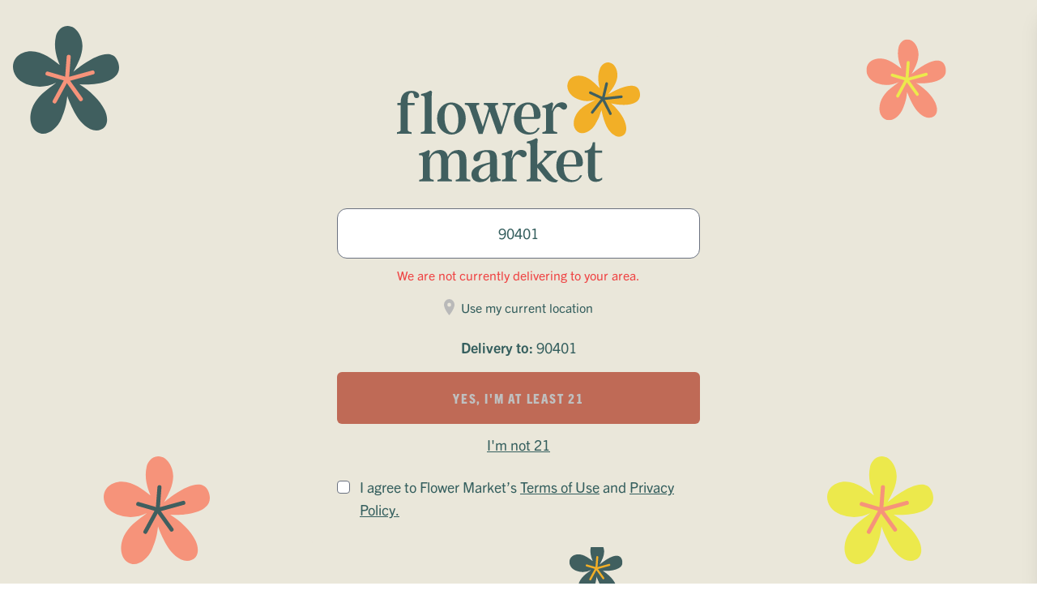

--- FILE ---
content_type: text/html; charset=utf-8
request_url: https://www.flowermarket.delivery/edibles/level-level-protab-indica-tablet
body_size: 12957
content:
<!DOCTYPE html><html lang="en"><head><title>Level Protab Indica Tablet | Flower Market</title><meta name="description" content="Want to give the Protab 100 a try before you purchase a 10-pack? Now you can with the Indica Protab 100 single pack. Each pack contains one 100 mg professional-..."/><meta property="og:title" content="Level Protab Indica Tablet | Flower Market"/><meta property="og:description" content="Want to give the Protab 100 a try before you purchase a 10-pack? Now you can with the Indica Protab 100 single pack. Each pack contains one 100 mg professional-..."/><meta property="og:image" content="https://cdn.sanity.io/images/82ek1bke/production/5779515220a3301cc00931d123a6500c144499b0-1500x1500.jpg?fm=webp&amp;max-h=480&amp;max-w=480"/><meta charSet="utf-8"/><meta name="viewport" content="width=device-width, initial-scale=1"/><link rel="icon" href="/favicon.ico"/><link rel="canonical" href="/edibles/level-level-protab-indica-tablet"/><meta name="twitter:card" content="summary_large_image"/><meta name="next-head-count" content="10"/><meta data-hid="og:url" property="og:url" content="flowermarket.delivery"/><meta data-hid="og:type" property="og:type" content="website"/><meta data-hid="og:site_name" property="og:site_name" content="Flower Market"/><meta data-hid="og:image" property="og:image" content="https://cdn.sanity.io/images/82ek1bke/production/c33448d724de2312d538c66d69bb1b4569ebc312-1202x1500.jpg?auto=format"/><meta data-hid="twitter:card" property="twitter:card" content="summary_large_image"/><meta property="format-detection" content="telephone=no"/><link rel="preload" href="/_next/static/css/161e8d30426bddbe.css" as="style"/><link rel="stylesheet" href="/_next/static/css/161e8d30426bddbe.css" data-n-g=""/><noscript data-n-css=""></noscript><script defer="" nomodule="" src="/_next/static/chunks/polyfills-c67a75d1b6f99dc8.js"></script><script src="/_next/static/chunks/webpack-f30b157a3617e228.js" defer=""></script><script src="/_next/static/chunks/framework-2c79e2a64abdb08b.js" defer=""></script><script src="/_next/static/chunks/main-88c53564b83f0a45.js" defer=""></script><script src="/_next/static/chunks/pages/_app-37773bf9c68d93d4.js" defer=""></script><script src="/_next/static/chunks/497-51b3249359952b4e.js" defer=""></script><script src="/_next/static/chunks/722-358feaec71a32c63.js" defer=""></script><script src="/_next/static/chunks/pages/%5BproductCategorySlug%5D/%5BproductSlugWithBrand%5D-e3508e402baf9d51.js" defer=""></script><script src="/_next/static/qzKF_SQEy5yCN1i2rye6r/_buildManifest.js" defer=""></script><script src="/_next/static/qzKF_SQEy5yCN1i2rye6r/_ssgManifest.js" defer=""></script></head><body><div id="__next"><div class="w-full"><div class="sticky top-0 z-40 flex w-full flex-col"><div class="flex h-0 w-full items-start bg-sun px-1 text-center"><button class="rounded-full p-2"><span class="sr-only">Dismiss Announcement</span><svg xmlns="http://www.w3.org/2000/svg" fill="none" viewBox="0 0 24 24" stroke-width="1.5" stroke="currentColor" aria-hidden="true" class="h-6 stroke-2"><path stroke-linecap="round" stroke-linejoin="round" d="M6 18L18 6M6 6l12 12"></path></svg></button></div><div class="pointer-events-none absolute inset-0 z-30" aria-hidden="true"></div><div class="navbar relative z-20 bg-matcha"><div class="mx-auto flex max-w-7xl items-stretch justify-start px-2 lg:justify-start lg:space-x-10 lg:px-6"><div class="flex lg:hidden"><button class="mr-3 self-center rounded-lg bg-matcha p-3 transition-all hover:brightness-90"><span class="sr-only">Open menu</span><svg xmlns="http://www.w3.org/2000/svg" fill="none" viewBox="0 0 24 24" stroke-width="1.5" stroke="currentColor" aria-hidden="true" class="h-6 w-6 text-white"><path stroke-linecap="round" stroke-linejoin="round" d="M3.75 6.75h16.5M3.75 12h16.5m-16.5 5.25h16.5"></path></svg></button></div><div class=""><a class="mr-4 flex w-16 lg:w-20" href="/"><span class="sr-only">Flower Market</span><svg xmlns="http://www.w3.org/2000/svg" width="155.821" height="83.232" viewBox="0 0 155.821 83.232" class="my-4 h-8 w-16 lg:h-10 lg:w-20"><g id="Artboard_2_3" data-name="Artboard 2_3" transform="translate(-66.089 -66.388)"><g id="Group_3345" data-name="Group 3345"><path id="Path_10148" data-name="Path 10148" d="M66.59,90.01c4.36-11.86,19.25-1.78,25.29,4.55-2-6.22-3.22-14.79-1.3-21.04.97-3.14,2.89-6.52,6.13-7.06a6.689,6.689,0,0,1,6.28,2.97,14.021,14.021,0,0,1,2.19,6.9c.65,7.03-3.56,17.63-3.56,17.63a41.275,41.275,0,0,1,11.04-7.66c5.79-2.89,13.58-2.33,15.49,2.96,2.23,6.18-3.93,12.38-10.32,14.1-6.02,1.62-8.92.83-16.31.55a21.648,21.648,0,0,1,13.61,10.65c4.92,9.28-2.25,17.88-10.25,14.91-8.73-3.25-10.18-13.44-11.53-18.95-.23-.93-1.58,8.28-9.11,13.8-1.47,1.08-5.72,2.92-8.96.09-3.98-3.48-2.43-10.47,1.08-14.42s8.67-5.94,13.63-7.78c0,0-27.95.2-23.4-12.2Z" fill="#f2af27"></path><g id="Group_3344" data-name="Group 3344"><line id="Line_127" data-name="Line 127" y1="5.29" x2="13.94" transform="translate(95.23 96.35)" fill="none" stroke="#405f5f" stroke-linecap="round" stroke-miterlimit="10" stroke-width="2.22"></line><line id="Line_128" data-name="Line 128" x2="6.15" y2="9.38" transform="translate(95.75 101.78)" fill="none" stroke="#405f5f" stroke-linecap="round" stroke-miterlimit="10" stroke-width="2.22"></line><line id="Line_129" data-name="Line 129" x1="1.12" y2="13.17" transform="translate(95.74 87.5)" fill="none" stroke="#405f5f" stroke-linecap="round" stroke-miterlimit="10" stroke-width="2.22"></line><line id="Line_130" data-name="Line 130" x2="12.33" y2="5.82" transform="translate(81.72 94.72)" fill="none" stroke="#405f5f" stroke-linecap="round" stroke-miterlimit="10" stroke-width="2.22"></line><line id="Line_131" data-name="Line 131" y1="8.88" x2="8.89" transform="translate(86.34 101.64)" fill="none" stroke="#405f5f" stroke-linecap="round" stroke-miterlimit="10" stroke-width="2.22"></line></g></g><g id="Group_3346" data-name="Group 3346"><path id="Path_10149" data-name="Path 10149" d="M152.83,100.75c0,1.69-.93,3.21-3.64,3.21-5.83,0-1.77-7.27-6.85-7.27s-5.24,6.93-5.24,13.87v.17h20.28v2.87H137.1v30.52c0,2.11,2.28,2.79,5.16,3.13v2.37a193.667,193.667,0,0,0-19.87,0v-2.37c2.79-.34,5.07-1.02,5.07-3.13V113.6H122.9v-2.87h4.57v-.85c0-12.17,7.44-15.9,14.63-15.9,6.34,0,10.74,2.96,10.74,6.76Z" fill="#fff"></path><path id="Path_10150" data-name="Path 10150" d="M221.91,147.2v2.37c-6.59-.25-13.19-.25-19.87,0V147.2c2.87-.25,5.16-1.02,5.16-3.13V120.99c0-6.17-1.35-10.15-6-10.15-5.58,0-8.54,5.33-9.56,8.62v24.61c0,2.11,2.28,2.79,5.24,3.13v2.37c-6.68-.25-13.27-.25-19.87,0V147.2c2.87-.25,5.07-1.02,5.07-3.13V120.99c0-6.17-1.35-10.15-6-10.15-5.58,0-8.62,5.49-9.47,8.79v24.43c0,2.11,2.28,2.87,5.16,3.13v2.37q-9.885-.375-19.78,0v-2.37c2.79-.34,5.07-1.02,5.07-3.13V117c0-3.13-1.86-3.97-5.16-3.55v-2.37a33.567,33.567,0,0,0,12.85-4.82,3.388,3.388,0,0,1,1.94,1.95l-1.35,8.12h.42c1.27-2.87,5.58-10.06,14.63-10.06,4.82,0,9.38,2.03,10.74,9.3,1.69-3.21,6-9.3,14.37-9.3,5.75,0,11.24,2.96,11.24,14.63v23.17c0,2.11,2.28,2.79,5.16,3.13Z" fill="#fff"></path></g></g></svg></a></div><div class="hidden items-center justify-between lg:flex"><nav class="relative grid grid-cols-3 gap-2 self-stretch"><button class="text-white group relative flex min-w-max flex-col items-stretch bg-matcha tracking-wider hover:cursor-pointer hover:text-citron"><div class="flex flex-1 items-center justify-center"><span class="mx-4 align-middle font-tgn-c font-extrabold uppercase">Shop</span></div></button><button class="text-white group relative flex min-w-max flex-col items-stretch bg-matcha tracking-wider hover:cursor-pointer hover:text-citron"><div class="flex flex-1 items-center justify-center"><span class="mx-4 align-middle font-tgn-c font-extrabold uppercase">Learn</span></div></button><button class="text-white group relative flex min-w-max flex-col items-stretch bg-matcha tracking-wider hover:cursor-pointer hover:text-citron"><div class="flex flex-1 items-center justify-center"><span class="mx-4 align-middle font-tgn-c font-extrabold uppercase">Account</span></div></button><div class="hidden-scrollbar absolute top-full h-min max-h-[80vh] w-screen max-w-md overflow-y-auto rounded-lg bg-stone" style="height:0px"></div></nav></div><div class="ml-auto flex flex-grow items-center justify-end self-stretch lg:ml-0"><div class="flex flex-grow items-center overflow-hidden rounded-full pl-6 pr-2 font-tgn-sr backdrop-brightness-75 max-w-xs max-xs:hidden"><input type="text" placeholder="Search Flower Market" class="mr-4 flex-1 appearance-none border-0 bg-transparent py-2 text-white placeholder:text-matcha placeholder:text-opacity-90 focus:ring-transparent" value=""/><button><svg xmlns="http://www.w3.org/2000/svg" fill="none" viewBox="0 0 24 24" stroke-width="1.5" stroke="currentColor" aria-hidden="true" class="h-6 stroke-matcha stroke-[3px] brightness-125"><path stroke-linecap="round" stroke-linejoin="round" d="M21 21l-5.197-5.197m0 0A7.5 7.5 0 105.196 5.196a7.5 7.5 0 0010.607 10.607z"></path></svg></button></div><button class="ml-2 rounded-lg bg-matcha p-4 transition-all hover:brightness-90 xs:hidden"><span class="sr-only">Search</span><svg xmlns="http://www.w3.org/2000/svg" fill="none" viewBox="0 0 24 24" stroke-width="1.5" stroke="currentColor" aria-hidden="true" class="h-5 stroke-white stroke-[3px] brightness-125"><path stroke-linecap="round" stroke-linejoin="round" d="M21 21l-5.197-5.197m0 0A7.5 7.5 0 105.196 5.196a7.5 7.5 0 0010.607 10.607z"></path></svg></button><button disabled="" class="relative ml-2 flex flex-col items-center justify-center rounded-lg bg-matcha p-4 transition-all hover:brightness-90"><div class="absolute -top-1 -right-1 flex h-5 w-5 items-center justify-center rounded-full bg-white transition-all max-lg:scale-90 scale-0 opacity-0"><span class="pb-0.5 font-tgn-c font-extrabold text-matcha">0</span></div><div class="absolute flex flex-col items-center justify-center"><svg class="absolute h-5 w-5 animate-spin text-white opacity-100" xmlns="http://www.w3.org/2000/svg" fill="none" viewBox="0 0 24 24"><circle class="opacity-25" cx="12" cy="12" r="10" stroke="currentColor" stroke-width="4"></circle><path class="opacity-75" fill="currentColor" d="M4 12a8 8 0 018-8v8z"></path></svg></div><div class="opacity-0"><svg xmlns="http://www.w3.org/2000/svg" width="19.108" height="19.905" viewBox="0 0 19.108 19.905"><path id="ic_add_shopping_cart_24px" d="M10.478,8.583h1.9V5.739h2.844v-1.9H12.374V1h-1.9V3.844H7.635v1.9h2.844ZM6.687,17.113a1.9,1.9,0,1,0,1.9,1.9A1.893,1.893,0,0,0,6.687,17.113Zm9.478,0a1.9,1.9,0,1,0,1.9,1.9A1.893,1.893,0,0,0,16.165,17.113Zm-9.317-3.08.028-.114.853-1.545h7.061A1.887,1.887,0,0,0,16.45,11.4l3.659-6.644-1.649-.91H18.45l-1.043,1.9-2.616,4.739H8.137l-.123-.256L5.891,5.739l-.9-1.9L4.1,1.948H1v1.9H2.9l3.412,7.194L5.028,13.36a1.833,1.833,0,0,0-.237.91,1.9,1.9,0,0,0,1.9,1.9H18.061v-1.9H7.085A.241.241,0,0,1,6.848,14.033Z" transform="translate(-1 -1)" fill="#fff"></path></svg></div></button></div></div></div><button class="relative flex w-full flex-col items-center bg-stone"><div class="flex items-center space-x-2 py-1"><svg xmlns="http://www.w3.org/2000/svg" width="9.987" height="14.268" viewBox="0 0 9.987 14.268"><path id="ic_place_24px" d="M9.994,2A4.99,4.99,0,0,0,5,6.994c0,3.745,4.994,9.274,4.994,9.274s4.994-5.529,4.994-9.274A4.99,4.99,0,0,0,9.994,2Zm0,6.777a1.783,1.783,0,1,1,1.783-1.783A1.784,1.784,0,0,1,9.994,8.777Z" transform="translate(-5 -2)" fill="#ff8d72"></path></svg><h3 class="flex items-center space-x-2 font-tgn-sr text-lg text-matcha"><span class="font-bold">Deliver To:</span><div class="loader h-4 w-4 animate-spin rounded-full border-4 border-matcha border-r-transparent"></div></h3></div></button></div><div style="opacity:0"><div class="flex w-full flex-col flex-wrap py-8"><div class="flex w-full max-w-6xl flex-col self-center px-6 md:px-12"><span class="font-tgn-c font-extrabold uppercase tracking-wide text-pulp"><a class="whitespace-nowrap" href="/">Home</a><span class="mx-2">&gt;</span><a class="whitespace-nowrap" href="/shop/category/edibles">Edibles</a><span class="mx-2">&gt;</span><a class="whitespace-nowrap" href="/brands/level">Level</a></span></div></div><div class="flex w-full flex-col"><div class="flex w-full flex-col sm:max-w-5xl sm:flex-row sm:items-start sm:self-center"><div class="relative w-full max-w-xl self-stretch p-4"><div class="relative aspect-square w-full max-w-xl overflow-hidden rounded-lg text-xl text-matcha shadow-md sm:sticky sm:top-32 sm:self-start"><div class="absolute flex h-full w-full items-center" draggable="false" style="z-index:1;opacity:1;transform:none;-webkit-touch-callout:none;-webkit-user-select:none;user-select:none;touch-action:pan-y"><img draggable="false" loading="lazy" src="https://cdn.sanity.io/images/82ek1bke/production/5779515220a3301cc00931d123a6500c144499b0-1500x1500.jpg?fm=webp&amp;max-h=480&amp;max-w=480" class="h-auto max-h-full w-full self-center object-contain" alt="product preview image for Level Protab Indica Tablet"/></div></div></div><div class="flex w-full flex-col justify-between self-center pb-4 sm:self-stretch sm:py-4"><div class="w-full px-8"><div class="flex items-center justify-between"><div><h1 class="font-tgn-c text-xl font-extrabold uppercase tracking-wider text-black">Level Protab Indica Tablet</h1><a href="/brands/level"><h2 class="mt-2 font-tgn-c text-base font-extrabold uppercase tracking-wider text-black">Level</h2></a></div><div class="flex flex-col items-end"><span class="ml-4 font-tgn-c font-extrabold uppercase tracking-wider text-matcha text-2xl">$<!-- -->84</span></div></div><div class="w-full pt-2"><span class="w-full font-tgn-sr font-bold tracking-wide text-matcha">100mg THC per package</span></div><div><div class="border-t-2 border-[#E2E2E2] py-2 first:mt-4 last:border-y-2"><h3 class="font-tgn-sr font-bold uppercase tracking-wide text-sun">THC</h3><span class="font-tgn-sr font-bold tracking-wide text-matcha">100%</span></div></div><p class="my-3 font-tgn-sr text-zinc-800">Want to give the Protab 100 a try before you purchase a 10-pack? Now you can with the Indica Protab 100 single pack. Each pack contains one 100 mg professional-strength swallowable tablet that will help you kick back, relax, and even settle in for good night’s sleep. Designed for those who require a very high dose, the Protab 100 takes effect in 30–90 minutes, with a duration of 3–6 hours. Should you wish to consume a lighter dose, they’re scored so you can easily split one in half.</p><p class="my-3 font-tgn-sr text-zinc-800">Vegan Tablet</p></div><div class="z-10 hidden w-full flex-col sm:flex"><div class="flex w-full max-w-2xl flex-col justify-center self-center bg-white px-4 pt-4"></div></div></div></div></div><div class="sticky bottom-0 z-10 mb-4 flex w-full flex-col sm:hidden"><div class="flex w-full max-w-2xl flex-col justify-center self-center bg-white px-4 py-4"></div></div><div class="w-full bg-white"><div class="py-10 sm:py-12 lg:mx-auto lg:max-w-7xl lg:px-8"><div class="flex flex-col items-start px-4 xs:flex-row xs:items-center xs:justify-between sm:px-6 lg:px-0"><h2 class="font-argent-cf text-4xl italic text-matcha">You might also like...</h2></div><div class="relative mt-8"><div class="hidden-scrollbar relative -mb-6 w-full overflow-x-auto overflow-y-visible pb-6 indiana-scroll-container" style="overflow-y:visible"><ul class="mx-4 inline-flex gap-y-8 space-x-4 xs:mx-8 xs:space-x-6 sm:mx-6 lg:mx-4 lg:grid lg:grid-cols-4 lg:gap-8 lg:space-x-0"></ul></div></div></div></div><div class="flex w-full flex-col"><div class="w-full self-center overflow-hidden"><div class="flex aspect-[43/40] w-full items-center justify-center overflow-hidden sm:aspect-video md:hidden"><img alt="young woman under overcast sunset sky" class="lazyload w-full object-contain" data-src="/photos/footer_photo.jpg"/></div><div class="flex w-full flex-col items-center bg-stone md:flex-row md:justify-center"><div class="m-4 hidden aspect-[43/40] w-full max-w-md items-center justify-center overflow-hidden rounded-lg sm:aspect-video md:block"><img alt="young woman under overcast sunset sky" class="lazyload w-full -translate-y-1/4 object-contain" data-src="/photos/footer_photo.jpg"/></div><div class="w-full max-w-xl"><div class="relative flex flex-col items-stretch bg-stone px-12 pt-12 pb-20"><h3 class="text-center font-tgn-c text-xl font-extrabold uppercase text-sun">Join the Family</h3><div class="mt-4 text-center font-argent-cf text-3xl font-normal leading-snug tracking-wide text-matcha"><h2>You don’t need a million cannabis options.</h2><h2>Just the right one.</h2></div><input type="email" class="mt-8 rounded-lg bg-white py-4 px-4 text-matcha" placeholder="Enter your email address" value=""/><div class="relative flex flex-col items-center"><div class="absolute top-4 mt-2 text-center font-tgn-sr text-xl text-matcha" style="opacity:0;transform:translateY(-10px) translateZ(0)">Thank you for subscribing!</div><div class="my-4 flex flex-col self-stretch" style="opacity:0"><button class="bg-pulp text-white rounded-md text-center uppercase relative font-tgn-c font-extrabold tracking-widest transition-all focus:ring-pulp focus:ring-offset-2 focus:ring-2 focus:outline-none hover:brightness-90 cursor-pointer px-6 py-5 text-lg">Subscribe for updates</button></div></div><div class="absolute -right-12 -top-4 rotate-6 scale-50"><svg id="FM_Icon_Matcha_Pulp" data-name="FM Icon_Matcha+Pulp" xmlns="http://www.w3.org/2000/svg" width="131.345" height="132.965" viewBox="0 0 131.345 132.965"><path id="Path_9988" data-name="Path 9988" d="M165.027,77.748c9.474,25.422-28.9,29.808-47.585,27.932,11.954,7.343,25.928,19.617,31.522,32.482,2.818,6.475,4.393,14.663-.127,20.087-3.355,4.031-9.3,5.189-14.391,3.94S125,157.645,121.237,154c-10.9-10.554-18.832-33.719-18.832-33.719-1.285,10.421-2.474,16.467-7.3,27.914-5.394,12.8-18.875,22.773-29.38,16.823-12.279-6.951-10.9-25.669-2.884-37.405,7.549-11.06,13.378-13.818,25.82-23.69a46.511,46.511,0,0,1-37.073,1.659c-20.981-8.249-21.324-32.3-4.127-38.624,18.772-6.9,35.39,7.681,45.28,14.765,1.677,1.2-8.991-15.719-4.429-35.233.893-3.808,5.25-12.756,14.47-12.672,11.356.1,18.579,13.673,18.392,25.023s-5.841,21.8-11.35,31.733c0,0,45.3-39.385,55.194-12.822Z" transform="translate(-35.162 -33.819)" fill="#405f5f"></path><g id="Group_3278" data-name="Group 3278" transform="translate(42.738 38.082)"><line id="Line_27" data-name="Line 27" x1="15.339" y2="28.101" transform="translate(8.834 26.912)" fill="none" stroke="#f6937a" stroke-linecap="round" stroke-miterlimit="10" stroke-width="5"></line><line id="Line_28" data-name="Line 28" x1="23.135" y1="6.704" transform="translate(0 20.709)" fill="none" stroke="#f6937a" stroke-linecap="round" stroke-miterlimit="10" stroke-width="5"></line><line id="Line_29" data-name="Line 29" x1="16.588" y1="23.032" transform="translate(24.698 29.205)" fill="none" stroke="#f6937a" stroke-linecap="round" stroke-miterlimit="10" stroke-width="5"></line><line id="Line_30" data-name="Line 30" x1="28.227" y2="7.748" transform="translate(27.636 19.309)" fill="none" stroke="#f6937a" stroke-linecap="round" stroke-miterlimit="10" stroke-width="5"></line><line id="Line_31" data-name="Line 31" x1="2.082" y2="26.912" transform="translate(24.173)" fill="none" stroke="#f6937a" stroke-linecap="round" stroke-miterlimit="10" stroke-width="5"></line></g></svg></div><div class="absolute -left-12 top-1/4 scale-50 md:-left-8"><svg id="FM_Icon_Stone_Sun" data-name="FM Icon_Stone+Sun" xmlns="http://www.w3.org/2000/svg" width="131.345" height="132.965" viewBox="0 0 131.345 132.965"><path id="Path_9993" data-name="Path 9993" d="M165.027,77.748c9.474,25.422-28.9,29.808-47.585,27.932,11.954,7.343,25.928,19.617,31.522,32.482,2.818,6.475,4.393,14.663-.127,20.087-3.355,4.031-9.3,5.189-14.391,3.94S125,157.645,121.237,154c-10.9-10.554-18.832-33.719-18.832-33.719-1.285,10.421-2.474,16.467-7.3,27.914-5.394,12.8-18.875,22.773-29.38,16.823-12.279-6.951-10.9-25.669-2.884-37.405,7.549-11.06,13.378-13.818,25.82-23.69a46.511,46.511,0,0,1-37.073,1.659c-20.981-8.249-21.324-32.3-4.127-38.624,18.772-6.9,35.39,7.681,45.28,14.765,1.677,1.2-8.991-15.719-4.429-35.233.893-3.808,5.25-12.756,14.47-12.672,11.356.1,18.579,13.673,18.392,25.023s-5.841,21.8-11.35,31.733c0,0,45.3-39.385,55.194-12.822Z" transform="translate(-35.162 -33.819)" fill="#d8d4d7"></path><g id="Group_3283" data-name="Group 3283" transform="translate(42.738 38.082)"><line id="Line_52" data-name="Line 52" x1="15.339" y2="28.101" transform="translate(8.834 26.912)" fill="none" stroke="#f2af27" stroke-linecap="round" stroke-miterlimit="10" stroke-width="5"></line><line id="Line_53" data-name="Line 53" x1="23.135" y1="6.704" transform="translate(0 20.709)" fill="none" stroke="#f2af27" stroke-linecap="round" stroke-miterlimit="10" stroke-width="5"></line><line id="Line_54" data-name="Line 54" x1="16.588" y1="23.032" transform="translate(24.698 29.205)" fill="none" stroke="#f2af27" stroke-linecap="round" stroke-miterlimit="10" stroke-width="5"></line><line id="Line_55" data-name="Line 55" x1="28.227" y2="7.748" transform="translate(27.636 19.309)" fill="none" stroke="#f2af27" stroke-linecap="round" stroke-miterlimit="10" stroke-width="5"></line><line id="Line_56" data-name="Line 56" x1="2.082" y2="26.912" transform="translate(24.173)" fill="none" stroke="#f2af27" stroke-linecap="round" stroke-miterlimit="10" stroke-width="5"></line></g></svg></div></div></div></div><div class="relative z-10 flex flex-col items-stretch bg-matcha pb-10"><div class="absolute -top-24 scale-75 self-center max-md:-right-14 md:-top-12 md:translate-x-52"><svg id="FM_Icon_Sun_Matcha" data-name="FM Icon_Sun+Matcha" xmlns="http://www.w3.org/2000/svg" width="131.345" height="132.965" viewBox="0 0 131.345 132.965"><path id="Path_9994" data-name="Path 9994" d="M165.027,77.748c9.474,25.422-28.9,29.808-47.585,27.932,11.954,7.343,25.928,19.617,31.522,32.482,2.818,6.475,4.393,14.663-.127,20.087-3.355,4.031-9.3,5.189-14.391,3.94S125,157.645,121.237,154c-10.9-10.554-18.832-33.719-18.832-33.719-1.285,10.421-2.474,16.467-7.3,27.914-5.394,12.8-18.875,22.773-29.38,16.823-12.279-6.951-10.9-25.669-2.884-37.405,7.549-11.06,13.378-13.818,25.82-23.69a46.511,46.511,0,0,1-37.073,1.659c-20.981-8.249-21.324-32.3-4.127-38.624,18.772-6.9,35.39,7.681,45.28,14.765,1.677,1.2-8.991-15.719-4.429-35.233.893-3.808,5.25-12.756,14.47-12.672,11.356.1,18.579,13.673,18.392,25.023s-5.841,21.8-11.35,31.733c0,0,45.3-39.385,55.194-12.822Z" transform="translate(-35.162 -33.819)" fill="#f2af27"></path><g id="Group_3284" data-name="Group 3284" transform="translate(42.738 38.082)"><line id="Line_57" data-name="Line 57" x1="15.339" y2="28.101" transform="translate(8.834 26.912)" fill="none" stroke="#405f5f" stroke-linecap="round" stroke-miterlimit="10" stroke-width="5"></line><line id="Line_58" data-name="Line 58" x1="23.135" y1="6.704" transform="translate(0 20.709)" fill="none" stroke="#405f5f" stroke-linecap="round" stroke-miterlimit="10" stroke-width="5"></line><line id="Line_59" data-name="Line 59" x1="16.588" y1="23.032" transform="translate(24.698 29.205)" fill="none" stroke="#405f5f" stroke-linecap="round" stroke-miterlimit="10" stroke-width="5"></line><line id="Line_60" data-name="Line 60" x1="28.227" y2="7.748" transform="translate(27.636 19.309)" fill="none" stroke="#405f5f" stroke-linecap="round" stroke-miterlimit="10" stroke-width="5"></line><line id="Line_61" data-name="Line 61" x1="2.082" y2="26.912" transform="translate(24.173)" fill="none" stroke="#405f5f" stroke-linecap="round" stroke-miterlimit="10" stroke-width="5"></line></g></svg></div><div class="absolute -top-10 -z-10 block w-full xs:-top-12 sm:-top-16 md:hidden"><svg xmlns="http://www.w3.org/2000/svg" class="h-auto w-full" width="430" height="115.269" viewBox="0 0 430 115.269"><path id="Path_9982" data-name="Path 9982" d="M1758.3,4475.714s101.931-36.865,222.3,0,207.7,0,207.7,0V4574.6h-430Z" transform="translate(-1758.303 -4459.329)" fill="#355f5e"></path></svg></div><div class="my-8 mx-8 space-y-2 text-center font-argent-cf text-4xl tracking-wide text-white md:mt-12"><h2>New Possibilities.</h2><h2 class="italic">Delivered.</h2></div><div class="mb-8 flex flex-col flex-wrap items-center px-[5%] xs:max-h-[550px] xs:items-center md:grid md:grid-flow-row md:grid-cols-3 md:gap-4 md:self-center md:px-0 lg:grid-cols-4"><div class="mt-6 flex w-48 flex-col items-center space-y-2 xs:items-start md:self-start"><h3 class="text-start font-tgn-c text-xl font-extrabold uppercase tracking-wider text-sun">Shop</h3><div class="flex flex-col items-center space-y-2 xs:items-start"><a class="text-start font-tgn-sr text-base font-bold tracking-wide text-white" href="/shop/bundles">Shop Bundles</a><a class="text-start font-tgn-sr text-base font-bold tracking-wide text-white" href="/shop/benefit">By Benefit</a><a class="text-start font-tgn-sr text-base font-bold tracking-wide text-white" href="/shop/category">By Category</a><a class="text-start font-tgn-sr text-base font-bold tracking-wide text-white" href="/brands">By Brand</a></div></div><div class="mt-6 flex w-48 flex-col items-center space-y-2 xs:items-start md:self-start"><h3 class="text-start font-tgn-c text-xl font-extrabold uppercase tracking-wider text-sun">Collections</h3><div class="flex flex-col items-center space-y-2 xs:items-start"><a class="text-start font-tgn-sr text-base font-bold tracking-wide text-white" href="/shop/category/flower">Flower</a><a class="text-start font-tgn-sr text-base font-bold tracking-wide text-white" href="/shop/category/edibles">Edibles</a><a class="text-start font-tgn-sr text-base font-bold tracking-wide text-white" href="/shop/category/drinks">Drinks</a><a class="text-start font-tgn-sr text-base font-bold tracking-wide text-white" href="/shop/category/tinctures">Tinctures</a><a class="text-start font-tgn-sr text-base font-bold tracking-wide text-white" href="/shop/category/pre-rolls">Pre-rolls</a><a class="text-start font-tgn-sr text-base font-bold tracking-wide text-white" href="/shop/category/concentrates">Concentrates</a><a class="text-start font-tgn-sr text-base font-bold tracking-wide text-white" href="/shop/category/vapes">Vapes</a></div></div><div class="mt-6 flex w-48 flex-col items-center space-y-2 xs:items-start md:self-start"><h3 class="text-start font-tgn-c text-xl font-extrabold uppercase tracking-wider text-sun">Learn</h3><div class="flex flex-col items-center space-y-2 xs:items-start"><a class="text-start font-tgn-sr text-base font-bold tracking-wide text-white" href="/blog/categories/cannabis-education">Cannabis Education</a><a class="text-start font-tgn-sr text-base font-bold tracking-wide text-white" href="/blog/categories/medical-cannabis">Medical Cannabis</a><a class="text-start font-tgn-sr text-base font-bold tracking-wide text-white" href="/blog/categories/vaping">Vaping</a><a class="text-start font-tgn-sr text-base font-bold tracking-wide text-white" href="/blog/categories/recreational-cannabis">Recreational Cannabis</a></div></div><div class="mt-6 flex w-48 flex-col items-center space-y-2 xs:items-start md:self-start"><h3 class="text-start font-tgn-c text-xl font-extrabold uppercase tracking-wider text-sun">Company</h3><div class="flex flex-col items-center space-y-2 xs:items-start"><a class="text-start font-tgn-sr text-base font-bold tracking-wide text-white" href="/privacy-policy">Privacy Policy</a><a class="text-start font-tgn-sr text-base font-bold tracking-wide text-white" href="/terms-of-use">Terms of Use</a><a class="text-start font-tgn-sr text-base font-bold tracking-wide text-white" href="/contact-us">Contact Us</a></div></div></div><div class="mt-16 w-full max-w-4xl self-center px-4 pt-4 font-tgn-sr sm:mt-20 lg:mt-24 lg:flex lg:items-center lg:justify-between"><div class="flex w-full flex-row border-t border-white/40 px-4 py-4 pt-8 max-md:flex-col max-md:space-y-6 sm:px-6 md:items-center"><div class="max-w-md flex-1"><h3 class="text-sm font-semibold text-white">Delivery to:</h3><p class="mt-2 text-sm leading-6 text-white">San Diego, Orange County, Los Angeles, Ventura County, San Francisco Bay Area, San Jose and Other Select Cities.</p></div><p class="flex-1 text-sm text-white md:text-right">Available for later day or next day delivery.</p></div></div><div class="mt-2 self-center"><svg xmlns="http://www.w3.org/2000/svg" width="178.421" height="88.296" viewBox="0 0 178.421 88.296"><g id="Artboard_1_copy_4" data-name="Artboard 1 copy 4" transform="translate(-54.79 -63.854)"><g id="Group_3297" data-name="Group 3297"><g id="Group_3295" data-name="Group 3295"><path id="Path_10021" data-name="Path 10021" d="M71.1,88.4c0,.91-.5,1.72-1.95,1.72-3.12,0-.95-3.89-3.67-3.89s-2.81,3.71-2.81,7.43v.09h5.07v1.54H62.67V113.5c0,1.13,1.22,1.49,2.76,1.68v1.27a104.891,104.891,0,0,0-10.64,0v-1.27c1.49-.18,2.72-.54,2.72-1.68V95.29H55.06V93.75h2.45V93.3c0-6.52,3.99-8.51,7.83-8.51,3.4,0,5.75,1.58,5.75,3.62Z" fill="#fff"></path><path id="Path_10022" data-name="Path 10022" d="M83.01,115.17v1.27a104.891,104.891,0,0,0-10.64,0v-1.27c1.49-.18,2.72-.54,2.72-1.68V90.26c0-1.68-.95-2.08-2.63-1.86V87.13a20.254,20.254,0,0,0,7.02-2.58,1.958,1.958,0,0,1,1.04,1.04,36.885,36.885,0,0,0-.27,6.07v21.83c0,1.13,1.22,1.49,2.76,1.68Z" fill="#fff"></path><path id="Path_10023" data-name="Path 10023" d="M105.29,105.21c0,7.74-5.39,11.73-10.46,11.73s-10.6-4.26-10.6-11.87,5.39-11.73,10.46-11.73S105.29,97.6,105.29,105.21Zm-5.43,1.27c0-6.84-2.26-11.68-5.75-11.68-2.76,0-4.44,3.03-4.44,8.97,0,6.84,2.26,11.73,5.75,11.73,2.76,0,4.44-3.03,4.44-9.01Z" fill="#fff"></path><path id="Path_10024" data-name="Path 10024" d="M141.8,93.75v1.31l-.72.09a3.721,3.721,0,0,0-3.58,2.76l-5.98,18.66h-2.81l-5.84-16.53-5.25,16.53h-2.81L108.2,97.82c-.54-1.58-1.09-2.54-2.72-2.67l-.86-.09V93.75h10.51v1.31l-1.04.09c-1.18.14-1.36,1.13-.86,2.67l4.57,13.45,4.26-13.63c-.54-1.49-1.09-2.35-2.67-2.49l-.86-.09V93.75h10.51v1.31l-1.04.09c-1.18.14-1.36,1.13-.86,2.67l4.57,13.45,4.17-13.36c.5-1.68-.41-2.58-2.08-2.76l-1.36-.09V93.75h9.37Z" fill="#fff"></path><path id="Path_10025" data-name="Path 10025" d="M151.54,116.94c-5.93,0-10.87-4.21-10.87-11.77s5.03-11.82,10.42-11.82,9.1,3.67,9.1,9.15c0,1.99-.59,2.94-2.35,2.94H146.11c0,5.71,2.13,10.01,6.57,10.01a5.774,5.774,0,0,0,5.43-3.49h1.49c-1.45,3.26-4.17,4.98-8.06,4.98Zm-.5-22.15c-3.12,0-4.94,3.49-4.94,9.24h9.19c0-5.75-1.09-9.24-4.26-9.24Z" fill="#fff"></path><path id="Path_10026" data-name="Path 10026" d="M179.66,96.28a2.209,2.209,0,0,1-2.26,2.35c-1.99,0-2.31-2.08-4.26-2.08-2.4,0-3.58,3.4-3.71,4.39v12.54c0,1.13,1.4,1.49,2.99,1.68v1.27c-3.62-.18-7.34-.18-10.87,0v-1.27c1.49-.18,2.72-.54,2.72-1.68V98.99c0-1.72-.95-2.13-2.72-1.9V95.82a18.836,18.836,0,0,0,6.88-2.58,1.678,1.678,0,0,1,1.04,1.04l-1,5.07h.27c1.49-3.8,3.8-6.11,7.02-6.11,2.4,0,3.9,1.27,3.9,3.03Z" fill="#fff"></path></g><g id="Group_3296" data-name="Group 3296"><path id="Path_10027" data-name="Path 10027" d="M108.56,150.21v1.27c-3.53-.14-7.06-.14-10.64,0v-1.27c1.54-.14,2.76-.54,2.76-1.68V136.17c0-3.31-.72-5.43-3.22-5.43-2.99,0-4.57,2.85-5.12,4.62v13.18c0,1.13,1.22,1.49,2.81,1.68v1.27c-3.58-.14-7.11-.14-10.64,0v-1.27c1.54-.14,2.72-.54,2.72-1.68V136.18c0-3.31-.72-5.43-3.22-5.43-2.99,0-4.62,2.94-5.07,4.71v13.09c0,1.13,1.22,1.54,2.76,1.68v1.27q-5.295-.21-10.6,0v-1.27c1.49-.18,2.72-.54,2.72-1.68V134.06c0-1.68-1-2.13-2.76-1.9v-1.27a17.982,17.982,0,0,0,6.88-2.58,1.779,1.779,0,0,1,1.04,1.04l-.72,4.35h.23c.68-1.54,2.99-5.39,7.83-5.39,2.58,0,5.03,1.09,5.75,4.98a8.718,8.718,0,0,1,7.7-4.98c3.08,0,6.02,1.58,6.02,7.83v12.41c0,1.13,1.22,1.49,2.76,1.68Z" fill="#fff"></path><path id="Path_10028" data-name="Path 10028" d="M130.94,149.75v1.31a33.383,33.383,0,0,0-6.75.95,1.62,1.62,0,0,1-1.04-1l.23-3.26h-.27a8.685,8.685,0,0,1-7.34,4.26c-2.94,0-6.29-1.49-6.29-5.75,0-3.9,2.9-6.52,13.59-8.83v-2.08c0-4.03-.41-5.62-3.22-5.62-5.8,0-2.26,6.88-6.61,6.88a2.076,2.076,0,0,1-2.35-2.26c0-3.26,4.35-5.98,10.51-5.98,4.62,0,6.79,1.54,6.79,7.07V146.9c0,2.08,1,2.81,2.76,2.85Zm-7.88-4.08v-7.02c-7.52,1.81-8.33,5.3-8.33,7.2,0,2.49,1.45,3.89,3.31,3.89,2.58,0,4.53-2.85,5.03-4.08Z" fill="#fff"></path><path id="Path_10029" data-name="Path 10029" d="M149.96,131.32a2.209,2.209,0,0,1-2.26,2.35c-1.99,0-2.31-2.08-4.26-2.08-2.4,0-3.58,3.4-3.71,4.39v12.54c0,1.13,1.4,1.49,2.99,1.68v1.27c-3.62-.18-7.34-.18-10.87,0V150.2c1.49-.18,2.72-.54,2.72-1.68V134.03c0-1.72-.95-2.13-2.72-1.9v-1.27a18.836,18.836,0,0,0,6.88-2.58,1.678,1.678,0,0,1,1.04,1.04l-1,5.07h.27c1.49-3.8,3.8-6.11,7.02-6.11,2.4,0,3.89,1.27,3.89,3.03Z" fill="#fff"></path><path id="Path_10030" data-name="Path 10030" d="M173.11,150.7l-1.4,1.45a9.652,9.652,0,0,1-8.33-3.85l-5.52-6.93v7.16c0,1.13,1.22,1.49,2.76,1.68v1.27a104.9,104.9,0,0,0-10.64,0v-1.27c1.49-.18,2.72-.54,2.72-1.68V125.3c0-1.68-.95-2.08-2.63-1.86v-1.27a20.254,20.254,0,0,0,7.02-2.58,1.958,1.958,0,0,1,1.04,1.04,36.884,36.884,0,0,0-.27,6.07v12.32a37.829,37.829,0,0,0,6.66-6.84c.72-1,.04-1.72-1.77-1.9v-1.49c3.03.14,6.07.14,9.01,0v1.49a6.091,6.091,0,0,0-4.08,1.9l-6.61,6.02,6.7,8.65c1.95,2.49,3.76,3.71,5.34,3.85Z" fill="#fff"></path><path id="Path_10031" data-name="Path 10031" d="M182.62,151.97c-5.93,0-10.87-4.21-10.87-11.77s5.03-11.82,10.42-11.82,9.1,3.67,9.1,9.15c0,1.99-.59,2.94-2.35,2.94H177.19c0,5.71,2.13,10.01,6.57,10.01a5.774,5.774,0,0,0,5.43-3.49h1.49c-1.45,3.26-4.17,4.98-8.06,4.98Zm-.5-22.15c-3.12,0-4.94,3.49-4.94,9.24h9.19c0-5.75-1.09-9.24-4.26-9.24Z" fill="#fff"></path><path id="Path_10032" data-name="Path 10032" d="M200.78,151.79c-3.22,0-5.71-1.77-5.71-6.25V130.32h-2.45v-1.54c3.62,0,5.21-1.95,5.93-6.16h1.63v6.16h5.16v1.54h-5.16V146.4c0,1.86.45,3.44,2.31,3.44a4.376,4.376,0,0,0,2.85-1.22v1.54a6.348,6.348,0,0,1-4.57,1.63Z" fill="#fff"></path></g></g><g id="Group_3299" data-name="Group 3299"><path id="Path_10033" data-name="Path 10033" d="M233,85.69c2.22,10.9-13.61,10.24-21.06,8.28,4.38,3.74,9.25,9.6,10.7,15.17.73,2.8.85,6.22-1.33,8.13a5.907,5.907,0,0,1-6.08.68,12.254,12.254,0,0,1-4.83-4.16c-3.74-4.97-5.48-14.86-5.48-14.86a35.9,35.9,0,0,1-4.74,10.85c-3,4.84-9.1,8.03-12.98,4.94-4.53-3.6-2.78-11.1,1.22-15.34,3.76-4,6.3-4.75,11.97-7.95a19.073,19.073,0,0,1-15.13-1.69c-7.97-4.68-6.58-14.45.79-15.91,8.05-1.6,13.85,5.37,17.41,8.87.6.59-2.64-6.94.45-14.56.6-1.48,2.94-4.83,6.67-4.21,4.59.76,6.66,6.72,5.86,11.31s-3.76,8.46-6.62,12.13c0,0,20.86-13.07,23.18-1.68Z" fill="#f2af27"></path><g id="Group_3298" data-name="Group 3298"><line id="Line_72" data-name="Line 72" x1="8.01" y2="10.41" transform="translate(198.14 90.21)" fill="none" stroke="#405f5f" stroke-linecap="round" stroke-miterlimit="10" stroke-width="1.96"></line><line id="Line_73" data-name="Line 73" x1="8.94" y1="4.2" transform="translate(196.75 86.15)" fill="none" stroke="#405f5f" stroke-linecap="round" stroke-miterlimit="10" stroke-width="1.96"></line><line id="Line_74" data-name="Line 74" x1="5.26" y1="10.39" transform="translate(206.21 91.17)" fill="none" stroke="#405f5f" stroke-linecap="round" stroke-miterlimit="10" stroke-width="1.96"></line><line id="Line_75" data-name="Line 75" x1="11.93" y2="1.34" transform="translate(207.54 89.15)" fill="none" stroke="#405f5f" stroke-linecap="round" stroke-miterlimit="10" stroke-width="1.96"></line><line id="Line_76" data-name="Line 76" x1="2.56" y2="10.77" transform="translate(206.15 79.44)" fill="none" stroke="#405f5f" stroke-linecap="round" stroke-miterlimit="10" stroke-width="1.96"></line></g></g></g></svg></div><div class="mt-6 self-center"><h3 class="font-tgn-c text-base font-extrabold uppercase tracking-widest text-citron">Cannabis. Concierge. Courier.</h3></div><div class="mt-6 hidden w-full max-w-[220px] items-center justify-between self-center"><button class="rounded-md bg-matcha p-2 transition-all hover:brightness-75"><svg xmlns="http://www.w3.org/2000/svg" width="25.079" height="24.927" viewBox="0 0 25.079 24.927"><path id="Icon_simple-facebook" data-name="Icon simple-facebook" d="M25.079,12.539a12.539,12.539,0,1,0-14.5,12.387V16.164H7.4V12.539H10.58V9.777c0-3.143,1.872-4.879,4.736-4.879a19.284,19.284,0,0,1,2.807.245V8.229H16.542A1.812,1.812,0,0,0,14.5,10.187v2.352h3.478l-.556,3.625H14.5v8.762A12.543,12.543,0,0,0,25.079,12.539Z" fill="#fff"></path></svg></button><button class="rounded-md bg-matcha p-2 transition-all hover:brightness-75"><svg xmlns="http://www.w3.org/2000/svg" width="22.901" height="22.901" viewBox="0 0 22.901 22.901"><g id="Icon_feather-instagram" data-name="Icon feather-instagram" transform="translate(1 1)"><path id="Path_2875" data-name="Path 2875" d="M8.225,3h10.45A5.225,5.225,0,0,1,23.9,8.225v10.45A5.225,5.225,0,0,1,18.676,23.9H8.225A5.225,5.225,0,0,1,3,18.676V8.225A5.225,5.225,0,0,1,8.225,3Z" transform="translate(-3 -3)" fill="none" stroke="#fff" stroke-linecap="round" stroke-linejoin="round" stroke-width="2"></path><path id="Path_2876" data-name="Path 2876" d="M20.38,15.5a4.18,4.18,0,1,1-3.522-3.522A4.18,4.18,0,0,1,20.38,15.5Z" transform="translate(-5.749 -5.71)" fill="none" stroke="#fff" stroke-linecap="round" stroke-linejoin="round" stroke-width="2"></path><path id="Path_2877" data-name="Path 2877" d="M26.25,9.75h0" transform="translate(-10.052 -5.047)" fill="none" stroke="#fff" stroke-linecap="round" stroke-linejoin="round" stroke-width="2"></path></g></svg></button><button class="rounded-md bg-matcha p-2 transition-all hover:brightness-75"><svg xmlns="http://www.w3.org/2000/svg" width="23.116" height="18.811" viewBox="0 0 23.116 18.811"><path id="Icon_ionic-logo-twitter" data-name="Icon ionic-logo-twitter" d="M24.53,6.729a9.588,9.588,0,0,1-2.724.749,4.759,4.759,0,0,0,2.087-2.626A9.424,9.424,0,0,1,20.88,6a4.741,4.741,0,0,0-8.205,3.243,4.643,4.643,0,0,0,.122,1.083A13.44,13.44,0,0,1,3.02,5.367a4.752,4.752,0,0,0,1.474,6.339,4.632,4.632,0,0,1-2.155-.593v.059a4.747,4.747,0,0,0,3.806,4.654,4.774,4.774,0,0,1-1.249.167A4.474,4.474,0,0,1,4,15.9a4.75,4.75,0,0,0,4.433,3.3,9.509,9.509,0,0,1-5.893,2.033,9.614,9.614,0,0,1-1.132-.069,13.257,13.257,0,0,0,7.26,2.146A13.414,13.414,0,0,0,22.178,9.8c0-.206,0-.411-.015-.612A9.654,9.654,0,0,0,24.53,6.729Z" transform="translate(-1.413 -4.5)" fill="#fff"></path></svg></button><button class="rounded-md bg-matcha p-2 transition-all hover:brightness-75"><svg xmlns="http://www.w3.org/2000/svg" width="21.492" height="21.492" viewBox="0 0 21.492 21.492"><path id="Icon_metro-youtube" data-name="Icon metro-youtube" d="M8.724,1.928,7.272,4.808,5.82,1.928H3.968L6.585,6.489,6.6,6.48V9.987H7.944V6.48l.015.009,2.617-4.561Zm3.921,2.686a.681.681,0,0,1,.672.672V7.973a.672.672,0,1,1-1.343,0V5.286A.681.681,0,0,1,12.645,4.615Zm0-1.343A2.021,2.021,0,0,0,10.63,5.286V7.973a2.015,2.015,0,1,0,4.03,0V5.286a2.021,2.021,0,0,0-2.015-2.015Zm6.045,0V8.56c-.586.489-1.343.784-1.343-.958V3.271H16v4.6h0c.021,1.11.255,3.11,2.684,1.484v.629h1.343V3.271H18.69ZM20.7,16.7a.672.672,0,0,0-.672.672v.672h1.343v-.672A.672.672,0,0,0,20.7,16.7Zm-6.045.672V20.9c.455.455,1.343.5,1.343-.168V17.585C16,16.914,15.332,16.7,14.66,17.375Zm9.293-3.242a2.793,2.793,0,0,0-2.746-2.693c-1.465-.073-4.816-.109-7.76-.109s-6.533.036-8,.109A2.793,2.793,0,0,0,2.7,14.133c-.088,1.577-.132,2.148-.132,2.936s.044,1.971.132,3.547A2.793,2.793,0,0,0,5.449,23.31c1.465.073,5.054.109,8,.109s6.3-.036,7.76-.109a2.793,2.793,0,0,0,2.746-2.693q.11-1.971.11-3.547c0-1.051-.037-1.623-.11-2.936ZM6.6,22.077H5.257V15.36H3.914V14.017h4.03V15.36H6.6Zm5.373,0H10.63v-.629c-2.554,1.433-2.664.046-2.684-1.064h0V16.7H9.287v3.7c0,.812.757.733,1.343.244V16.7h1.343Zm5.373-1.362c0,1.4-1.438,1.813-2.686.722v.641H13.317V14.017H14.66V16.2c1.343-1.343,2.686-.84,2.686.5Zm5.373-2.667v.672H20.033v1.343a.672.672,0,1,0,1.343,0V19.39h1.343v.672a2.015,2.015,0,1,1-4.03,0V17.375a2.015,2.015,0,1,1,4.03,0v.672Z" transform="translate(-2.571 -1.928)" fill="#fff"></path></svg></button></div></div><div class="relative flex flex-col items-center justify-center py-2"><div class="absolute top-0 -z-10 h-1/2 w-full bg-matcha"></div><div class="absolute bottom-0 -z-10 h-1/2 w-full bg-stone"></div><a class="bg-pulp text-white rounded-md text-center uppercase relative font-tgn-c font-extrabold tracking-widest transition-all focus:ring-pulp focus:ring-offset-2 focus:ring-2 focus:outline-none hover:brightness-90 cursor-pointer px-6 py-5 text-lg" href="/account/referral-program">Refer a friend – earn up to $100</a></div><div class="flex flex-col bg-stone"><span class="my-8 px-12 text-center font-tgn-sr text-xs text-black">Copyright© 2022-<!-- -->23<!-- --> Flower Market. All rights reserved. Lic. No. (C9-0000402-LIC, C9-0000491-LIC)</span></div></div></div></div><div class="fixed top-0 z-50 flex h-screen w-full flex-col items-center justify-center"><div class="hidden" id="grasdoor-cart-container"></div><button class="fixed inset-0 cursor-default bg-zinc-700 bg-opacity-50 transition-opacity max-sm:hidden" style="opacity:0"></button><div class="pointer-events-none fixed inset-0 overflow-hidden"><div class="pointer-events-none absolute inset-0 overflow-hidden"><div class="pointer-events-none fixed inset-y-0 right-0 flex max-w-full max-sm:w-full"><div class="w-screen sm:max-w-lg" style="opacity:0;pointer-events:none;transform:translateX(100%) translateZ(0)"><div class="hidden-scrollbar flex h-full flex-col overflow-y-auto bg-white shadow-xl"><div class="hidden-scrollbar flex-1 overflow-y-auto overflow-x-hidden px-4 py-6 sm:px-6"><div class="flex items-start justify-between"><h2 class="font-tgn-sr text-lg font-bold text-matcha sm:text-xl">Shopping cart</h2><div class="fixed right-8 flex h-7 items-center"><button type="button" class="-m-2 rounded-full bg-white p-2 text-matcha transition-all hover:brightness-90 focus:outline-matcha"><span class="sr-only">Close panel</span><svg xmlns="http://www.w3.org/2000/svg" fill="none" viewBox="0 0 24 24" stroke-width="1.5" stroke="currentColor" aria-hidden="true" class="h-6 w-6 stroke-2"><path stroke-linecap="round" stroke-linejoin="round" d="M6 18L18 6M6 6l12 12"></path></svg></button></div></div><div class="mt-4 sm:mt-8"><div class="flow-root"><ul role="list" class="-my-6 divide-y"><li class="flex flex-shrink-0 flex-col items-center justify-center space-y-2 border-t-transparent py-6" style="opacity:0"><svg xmlns="http://www.w3.org/2000/svg" fill="none" viewBox="0 0 24 24" stroke-width="1.5" stroke="currentColor" aria-hidden="true" class="h-8 w-8 text-zinc-600"><path stroke-linecap="round" stroke-linejoin="round" d="M2.25 3h1.386c.51 0 .955.343 1.087.835l.383 1.437M7.5 14.25a3 3 0 00-3 3h15.75m-12.75-3h11.218c1.121-2.3 2.1-4.684 2.924-7.138a60.114 60.114 0 00-16.536-1.84M7.5 14.25L5.106 5.272M6 20.25a.75.75 0 11-1.5 0 .75.75 0 011.5 0zm12.75 0a.75.75 0 11-1.5 0 .75.75 0 011.5 0z"></path></svg><p class="font-tgn-sr text-lg font-medium text-zinc-600">Your cart is empty.</p></li></ul></div></div></div><div class=" bg-stone px-4 py-6 sm:px-6"><div class="flex justify-between font-tgn-c text-xl font-bold uppercase text-matcha sm:text-2xl"><p>Subtotal</p><p>$<!-- -->0.00</p></div><p class="mt-0.5 font-tgn-sr text-matcha">Shipping and taxes calculated at checkout.</p><div class="mt-3 sm:mt-6"><div class="flex w-full flex-col items-center"><a class="bg-pulp text-white rounded-md text-center uppercase relative font-tgn-c font-extrabold tracking-widest transition-all focus:ring-pulp focus:ring-offset-2 focus:ring-2 focus:outline-none hover:brightness-90 cursor-pointer text-sm sm:text-base px-4 sm:px-6 py-3 max-sm:max-w-sm w-full sm:py-5" href="/checkout">Checkout</a></div></div><div class="mt-3 flex justify-center text-center font-tgn-sr text-zinc-500 sm:mt-6"><p>or<!-- --> <button type="button" class="font-bold text-matcha hover:brightness-75">Continue Shopping<span aria-hidden="true"> →</span></button></p></div></div></div></div></div></div></div></div><div aria-live="assertive" class="pointer-events-none fixed inset-0 z-50 flex items-end px-4 py-6 sm:items-start sm:p-6"><div class="flex w-full flex-col items-center space-y-4 sm:items-end"></div></div></div></div><script id="__NEXT_DATA__" type="application/json">{"props":{"pageProps":{"initialProduct":{"attributes":[{"name":"THC","value":"100"}],"brand":"level","hidden":false,"outOfStock":false,"categories":["edibles"],"htmlDescription":"\u003cp\u003eWant to give the Protab 100 a try before you purchase a 10-pack? Now you can with the Indica Protab 100 single pack. Each pack contains one 100 mg professional-strength swallowable tablet that will help you kick back, relax, and even settle in for good night’s sleep. Designed for those who require a very high dose, the Protab 100 takes effect in 30–90 minutes, with a duration of 3–6 hours. Should you wish to consume a lighter dose, they’re scored so you can easily split one in half.\u003c/p\u003e\u003cp\u003eVegan Tablet\u003c/p\u003e","id":71792,"imageUrl":"https://d1qw0m5jrhedk8.cloudfront.net/all_products/original/26a7b49cb97f9c4f738633b9f0002921.jpg","benefits":[],"sanityImages":[{"alt":"Level Protab Indica Tablet main product image","_key":"fGiTEH5SDUS7","asset":{"_ref":"image-5779515220a3301cc00931d123a6500c144499b0-1500x1500-jpg","_type":"reference"},"_type":"image"}],"isBundle":false,"name":"Level Protab Indica Tablet","price":84,"salePrice":84,"slug":"level-protab-indica-tablet","stock":0,"seo":{"metaDescription":"Want to give the Protab 100 a try before you purchase a 10-pack? Now you can with the Indica Protab 100 single pack. Each pack contains one 100 mg professional-...","metaTitle":"Level Protab Indica Tablet | Flower Market","metaImage":"https://cdn.sanity.io/images/82ek1bke/production/5779515220a3301cc00931d123a6500c144499b0-1500x1500.jpg?rect=0,356,1500,788\u0026w=1200\u0026h=630\u0026fit=crop"},"blockDescription":[{"markDefs":[],"children":[{"_key":"7b5177f857740","_type":"span","marks":[],"text":"Want to give the Protab 100 a try before you purchase a 10-pack? Now you can with the Indica Protab 100 single pack. Each pack contains one 100 mg professional-strength swallowable tablet that will help you kick back, relax, and even settle in for good night’s sleep. Designed for those who require a very high dose, the Protab 100 takes effect in 30–90 minutes, with a duration of 3–6 hours. Should you wish to consume a lighter dose, they’re scored so you can easily split one in half."}],"_type":"block","style":"normal","_key":"7b5177f85774"},{"children":[{"_type":"span","marks":[],"text":"Vegan Tablet","_key":"c8a66e46b27a0"}],"_type":"block","style":"normal","_key":"c8a66e46b27a","markDefs":[]}],"rawProduct":{"id":71792,"sortCatId":2622,"slug":"level-protab-indica-tablet","theme":{"foregroundColor":"#666ccd","backgroundColor":"#f3efa1"},"baseUrl":"https://d1qw0m5jrhedk8.cloudfront.net/","imagePath":"all_products/original/26a7b49cb97f9c4f738633b9f0002921.jpg","productImage":"https://d1qw0m5jrhedk8.cloudfront.net/all_products/original/26a7b49cb97f9c4f738633b9f0002921.jpg","allFullShopCategoryName":null,"productWeightClassTitle":"milligrams","productDeviceName":null,"startDateTime":null,"endDateTime":null,"isDealAvailable":false,"brandName":"Level","menu":"schedule","isPremium":0,"isOunce":0,"logoImageUrl":"https://d1qw0m5jrhedk8.cloudfront.net/www.flowermarket.delivery/category/logo/","dealPriceType":0,"asapSoldOutVisibility":null,"isSoldOut":true,"freshDrop":0,"productShortDescription":null,"dealDescription":"","availableQuantity":null,"isFavourite":false,"isSavedForLater":false,"premiumProductPrice":0,"offerProduct":[],"productAttributes":[{"name":"THC","value":"100"}],"concentratedWeightOriginal":0.1,"nonConcentratedWeightOriginal":0,"offerApplied":1,"type":"product","mappingId":3792,"listPrice":84,"salePrice":84,"employeeLimitExceeded":false,"brand":{"name":"Level","slug":"level"},"name":"Level Protab Indica Tablet","currency":"$","weight":100,"unit":"mg","strainTypeName":"Indica","maxQuantity":10000,"effects":null,"aromaAndFlavors":null,"secondaryAttributes":["pills"],"chemicalContents":{"concentrateUnit":"g","nonConcentrateUnit":"g","concentrateContent":0.1,"nonConcentrateContent":0},"volumeDiscount":[],"categories":["edibles"],"ogTitle":"","ogDescription":null,"ogImage":null,"isPreDealAvailable":false,"scheduleIsSoldOut":false,"isDisabled":false,"scheduleQuantity":0,"categoryOfferDescription":null,"offerCategoryName":null,"categorySalePriceId":null,"categorySaleDescription":null,"categorySaleId":null,"mindEffects":0,"bodyEffects":0,"images":[{"baseUrl":"https://d1qw0m5jrhedk8.cloudfront.net/","path":"all_products/original/26a7b49cb97f9c4f738633b9f0002921.jpg"}],"thumbMediumImages":[{"baseUrl":"https://d1qw0m5jrhedk8.cloudfront.net/","path":"all_products/600x600/26a7b49cb97f9c4f738633b9f0002921.jpg"}],"thumbSmallImages":[{"baseUrl":"https://d1qw0m5jrhedk8.cloudfront.net/","path":"all_products/400x400/26a7b49cb97f9c4f738633b9f0002921.jpg"}],"videos":[],"thumbMediumVideos":[],"thumbSmallVideos":[],"images360":[],"tempBrandLogo":[null],"recommendedProducts":{"brandProducts":{"asapCategories":[],"scheduleCategories":[]},"similarProducts":{"asapCategories":[],"scheduleCategories":[]}},"image":{"baseUrl":"https://d1qw0m5jrhedk8.cloudfront.net/","path":"all_products/original/26a7b49cb97f9c4f738633b9f0002921.jpg"},"terpenes":[],"attributes":{"id":0,"name":"Weight","value":"100mg"},"description":"\u003cp\u003eWant to give the Protab 100 a try before you purchase a 10-pack? Now you can with the Indica Protab 100 single pack. Each pack contains one 100 mg professional-strength swallowable tablet that will help you kick back, relax, and even settle in for good night’s sleep. Designed for those who require a very high dose, the Protab 100 takes effect in 30–90 minutes, with a duration of 3–6 hours. Should you wish to consume a lighter dose, they’re scored so you can easily split one in half.\u003c/p\u003e\u003cp\u003eVegan Tablet\u003c/p\u003e"},"subtitle":"100mg THC per package"},"productSlug":"level-protab-indica-tablet","category":{"metaTitle":"Cannabis Edibles | Flower Market Cannabis Delivery","_id":"e81aa152-4530-4090-bb9f-b68eaba1ad01","parents":[],"_rev":"Dk4vsGyYpr9Xi9g7r0yiin","_type":"category","title":"Edibles","_createdAt":"2018-05-03T16:31:30Z","_updatedAt":"2023-09-12T17:04:10Z","slug":{"current":"edibles","_type":"slug"},"order":1,"image":{"_type":"image","alt":"pantry cannabis edible","asset":{"_ref":"image-cf17aadb33046ea34cd777a0f3d11d1cff16cb52-510x510-jpg","_type":"reference"}},"description":"You know your body. We know cannabis.  Enter a radically different cannabis marketplace focused on the discovery of quality over quantity. We curate the cleanest products to help you find your best fit.","metaDescription":"Cannabis edibles, gummies and chocolates from your favorite brands | Flower Market Cannabis Delivery"},"brand":{"_id":"5fc36864-6c72-4e0c-ab6e-3a444b7e4b4b","name":"Level","slug":"level","description":"Level","hidden":false,"featured":false,"logoSrc":"https://cdn.sanity.io/images/82ek1bke/production/969a7e8bcd2f078219b82956cbfb3180e6111ddc-392x73.svg","bannerSrc":null}},"__N_SSG":true},"page":"/[productCategorySlug]/[productSlugWithBrand]","query":{"productCategorySlug":"edibles","productSlugWithBrand":"level-level-protab-indica-tablet"},"buildId":"qzKF_SQEy5yCN1i2rye6r","isFallback":false,"gsp":true,"scriptLoader":[]}</script></body></html>

--- FILE ---
content_type: application/javascript
request_url: https://www.flowermarket.delivery/_next/static/qzKF_SQEy5yCN1i2rye6r/_buildManifest.js
body_size: 828
content:
self.__BUILD_MANIFEST=function(s,a,c,e,t,r){return{__rewrites:{beforeFiles:[],afterFiles:[],fallback:[]},"/":[s,e,a,t,"static/chunks/pages/index-9fb73296211a646a.js"],"/404":[s,a,"static/chunks/pages/404-519c5273d79136dd.js"],"/_error":["static/chunks/pages/_error-54de1933a164a1ff.js"],"/account/orders":[s,c,a,"static/chunks/pages/account/orders-42a7dd698dd57e5b.js"],"/account/referral-program":[s,a,"static/chunks/pages/account/referral-program-1c23b3442b1ce383.js"],"/blog/categories/[categorySlug]":[s,c,a,"static/chunks/pages/blog/categories/[categorySlug]-1a87830d9a4e12b7.js"],"/blog/[blogSlug]":[s,c,a,"static/chunks/pages/blog/[blogSlug]-0b584e5463f1aa6c.js"],"/brands":[s,a,"static/chunks/pages/brands-a0ac48ee823ced8b.js"],"/brands/[brandSlug]":[s,a,"static/chunks/pages/brands/[brandSlug]-c6f87811dd70b6fb.js"],"/brands/[brandSlug]/[currentPage]":[s,a,"static/chunks/pages/brands/[brandSlug]/[currentPage]-842efef400e2fc23.js"],"/contact-us":[s,a,"static/chunks/pages/contact-us-6feca9cad7fc3a14.js"],"/dashboard":["static/chunks/bee240a3-b6cc5613f9d57599.js","static/chunks/156-3939a5aa1aef8c7b.js","static/chunks/pages/dashboard-2a27a867f2423d73.js"],"/element-preview":[e,t,"static/chunks/pages/element-preview-5120e90d48068763.js"],"/privacy-policy":[s,a,"static/chunks/pages/privacy-policy-5a8a67b18bbbed4f.js"],"/shop/all":[s,a,"static/chunks/pages/shop/all-f248cd117ca70655.js"],"/shop/all/[currentPage]":[s,a,"static/chunks/pages/shop/all/[currentPage]-3dfaa7ba2693282d.js"],"/shop/benefit":[s,a,"static/chunks/pages/shop/benefit-c7ba5e68e82f328b.js"],"/shop/benefit/[benefitSlug]":[s,a,"static/chunks/pages/shop/benefit/[benefitSlug]-4acc82bd4761cb01.js"],"/shop/bundles":[s,a,"static/chunks/pages/shop/bundles-eeedca82f1808616.js"],"/shop/category":[s,a,"static/chunks/pages/shop/category-fe933ca43b6a273f.js"],"/shop/category/[categorySlug]":[s,a,r,"static/chunks/pages/shop/category/[categorySlug]-1740fd456f0adbb0.js"],"/shop/category/[categorySlug]/[currentPage]":[s,a,r,"static/chunks/pages/shop/category/[categorySlug]/[currentPage]-279f2f3dead8e22a.js"],"/shop/search":[s,"static/chunks/221-8e899a64bd3f8ec5.js",a,"static/chunks/pages/shop/search-5998aed5f7479896.js"],"/terms-of-use":[s,a,"static/chunks/pages/terms-of-use-80f2da58ef80a0ef.js"],"/[productCategorySlug]/[productSlugWithBrand]":[s,a,"static/chunks/pages/[productCategorySlug]/[productSlugWithBrand]-e3508e402baf9d51.js"],"/[...fallback_route]":["static/chunks/pages/[...fallback_route]-191fdaa291d21f91.js"],sortedPages:["/","/404","/_app","/_error","/account/orders","/account/referral-program","/blog/categories/[categorySlug]","/blog/[blogSlug]","/brands","/brands/[brandSlug]","/brands/[brandSlug]/[currentPage]","/contact-us","/dashboard","/element-preview","/privacy-policy","/shop/all","/shop/all/[currentPage]","/shop/benefit","/shop/benefit/[benefitSlug]","/shop/bundles","/shop/category","/shop/category/[categorySlug]","/shop/category/[categorySlug]/[currentPage]","/shop/search","/terms-of-use","/[productCategorySlug]/[productSlugWithBrand]","/[...fallback_route]"]}}("static/chunks/497-51b3249359952b4e.js","static/chunks/722-358feaec71a32c63.js","static/chunks/120-ac67131d9db3443c.js","static/chunks/870-046d7edd250c9c21.js","static/chunks/676-30553ed64f7a2aff.js","static/chunks/623-b345a1b16c836f3a.js"),self.__BUILD_MANIFEST_CB&&self.__BUILD_MANIFEST_CB();

--- FILE ---
content_type: application/javascript
request_url: https://www.flowermarket.delivery/_next/static/chunks/pages/index-9fb73296211a646a.js
body_size: 1598
content:
(self.webpackChunk_N_E=self.webpackChunk_N_E||[]).push([[405],{9244:function(e,t,n){let r=n(7294),a=r.forwardRef(function({title:e,titleId:t,...n},a){return r.createElement("svg",Object.assign({xmlns:"http://www.w3.org/2000/svg",fill:"none",viewBox:"0 0 24 24",strokeWidth:1.5,stroke:"currentColor","aria-hidden":"true",ref:a,"aria-labelledby":t},n),e?r.createElement("title",{id:t},e):null,r.createElement("path",{strokeLinecap:"round",strokeLinejoin:"round",d:"M9.813 15.904L9 18.75l-.813-2.846a4.5 4.5 0 00-3.09-3.09L2.25 12l2.846-.813a4.5 4.5 0 003.09-3.09L9 5.25l.813 2.846a4.5 4.5 0 003.09 3.09L15.75 12l-2.846.813a4.5 4.5 0 00-3.09 3.09zM18.259 8.715L18 9.75l-.259-1.035a3.375 3.375 0 00-2.455-2.456L14.25 6l1.036-.259a3.375 3.375 0 002.455-2.456L18 2.25l.259 1.035a3.375 3.375 0 002.456 2.456L21.75 6l-1.035.259a3.375 3.375 0 00-2.456 2.456zM16.894 20.567L16.5 21.75l-.394-1.183a2.25 2.25 0 00-1.423-1.423L13.5 18.75l1.183-.394a2.25 2.25 0 001.423-1.423l.394-1.183.394 1.183a2.25 2.25 0 001.423 1.423l1.183.394-1.183.394a2.25 2.25 0 00-1.423 1.423z"}))});e.exports=a},8312:function(e,t,n){(window.__NEXT_P=window.__NEXT_P||[]).push(["/",function(){return n(5470)}])},778:function(e,t,n){"use strict";n.d(t,{N:function(){return l}});var r=n(5893),a=n(2389),i=n(9008),o=n.n(i);let l=e=>{let{title:t="Flower Market | Curated Cannabis Delivery",description:n="You know your body. We know cannabis.  Enter a radically different cannabis marketplace focused on the discovery of quality over quantity. We curate the cleanest products to help you find your best fit.",image:i,canonicalUrl:l}=e,s=i?"string"==typeof i?i:a.zK.image(i).width(1200).height(630).fit("crop").url():void 0;return(0,r.jsxs)(o(),{children:[(0,r.jsx)("title",{children:t}),n&&(0,r.jsx)("meta",{name:"description",content:n}),(0,r.jsx)("meta",{property:"og:title",content:t}),n&&(0,r.jsx)("meta",{property:"og:description",content:n}),s&&(0,r.jsx)("meta",{property:"og:image",content:s}),(0,r.jsx)("meta",{charSet:"utf-8"}),(0,r.jsx)("meta",{name:"viewport",content:"width=device-width, initial-scale=1"}),(0,r.jsx)("link",{rel:"icon",href:"/favicon.ico"}),l&&(0,r.jsx)("link",{rel:"canonical",href:l}),(0,r.jsx)("meta",{name:"twitter:card",content:"summary_large_image"})]})}},5470:function(e,t,n){"use strict";n.r(t),n.d(t,{__N_SSG:function(){return w},default:function(){return x}});var r=n(5893),a=n(778),i=n(6676);let o=e=>{let{sections:t}=e;return(0,r.jsx)("div",{className:"flex flex-col items-center space-y-10 self-stretch overflow-hidden bg-white",children:t.map(e=>(0,r.jsx)(i.G,{element:e},e._id))})};var l=n(5480);let s=async()=>new Promise((e,t)=>{branch||getReferralDetails({matchId,referrer}),branch.init(l.sC,(n,r)=>{!r&&n&&t(n),r||t("no branch");try{let{data:t}=r,{token:n}=JSON.parse(t);e(n)}catch(e){console.error(e),t(e)}})}),c={getReferralToken:s};var u=n(28),d=n(7522),f=n(1836),h=n(9244),m=n(7294),p=n(7722),w=!0;function x(e){let{context:t,sections:n,metaInfo:i}=e;(0,f.W)(t);let[,l]=(0,d.t)("notificationsService"),s=(0,m.useRef)(!1),w=async()=>{var e;if(s.current)return;s.current=!0;let t=await c.getReferralToken(),n=await u.N.getCoupon({referralToken:t});console.log({result:n}),(null==n?void 0:n.success)&&(null===(e=n.data)||void 0===e?void 0:e.orderMessage)&&n.data.orderTitle?l({type:"ADD_NOTIFICATION",notification:{title:n.data.orderTitle,message:n.data.orderMessage,timeout:2e4,renderIcon:()=>(0,r.jsx)("div",{className:"flex h-full items-center",children:(0,r.jsx)(h,{className:"h-6 w-6"})})}}):s.current=!1};return(0,m.useEffect)(()=>{w()},[]),(0,r.jsxs)(r.Fragment,{children:[(0,r.jsx)(a.N,{...i}),(0,r.jsx)(p.X,{children:(0,r.jsx)(o,{sections:n})})]})}}},function(e){e.O(0,[497,870,722,676,774,888,179],function(){return e(e.s=8312)}),_N_E=e.O()}]);

--- FILE ---
content_type: application/javascript
request_url: https://www.flowermarket.delivery/_next/static/qzKF_SQEy5yCN1i2rye6r/_ssgManifest.js
body_size: 435
content:
self.__SSG_MANIFEST=new Set(["\u002F","\u002F[productCategorySlug]\u002F[productSlugWithBrand]","\u002Faccount\u002Freferral-program","\u002Fblog\u002F[blogSlug]","\u002Fblog\u002Fcategories\u002F[categorySlug]","\u002Fbrands\u002F[brandSlug]","\u002Fbrands\u002F[brandSlug]\u002F[currentPage]","\u002Fprivacy-policy","\u002Fshop\u002Fall\u002F[currentPage]","\u002Fshop\u002Fbenefit\u002F[benefitSlug]","\u002Fshop\u002Fcategory\u002F[categorySlug]","\u002Fshop\u002Fcategory\u002F[categorySlug]\u002F[currentPage]","\u002Fterms-of-use"]);self.__SSG_MANIFEST_CB&&self.__SSG_MANIFEST_CB()

--- FILE ---
content_type: application/javascript
request_url: https://www.flowermarket.delivery/_next/static/chunks/676-30553ed64f7a2aff.js
body_size: 5763
content:
"use strict";(self.webpackChunk_N_E=self.webpackChunk_N_E||[]).push([[676],{1886:function(e,t,l){l.d(t,{o:function(){return c}});var s=l(5893),a=l(5743),r=l(7522),i=l(7294),n=l(4853);let c=e=>{var t;let{productSlug:l}=e,[c]=(0,r.t)("productsService"),[o,d]=(0,r.t)("shoppingCartService"),[x]=(0,r.t)("accountService"),[m]=(0,r.t)("dataService"),f=null!==(t=m.context.sanityProducts)&&void 0!==t?t:[],h=f.find(e=>e.slug.current===l),u=o.hasTag("loading")||c.hasTag("loading"),g=c.context.products.find(e=>e.slug===l),p=(0,i.useMemo)(()=>(0,a.V9)(g),[g]);return((null==g?void 0:g.slug)=="funky-apples"&&(console.log("Is soldOut:"),console.log(p),console.log(g)),g)?h?(0,s.jsx)(n.Q,{disabled:p||!0===h.outOfStock,onClick:()=>{d({type:"ADD_ITEM",product:g.rawProduct})},isLoading:u,text:p||!0===h.outOfStock?"Sold Out":"add to bag"}):(0,s.jsx)(n.Q,{disabled:p,onClick:()=>{d({type:"ADD_ITEM",product:g.rawProduct})},isLoading:u,text:p?"Sold Out":"add to bag"}):null}},1273:function(e,t,l){l.d(t,{o:function(){return c}});var s=l(5893),a=l(1664),r=l.n(a),i=l(804),n=l(9190);let c=e=>{let{sectionTitle:t,items:l,renderItem:a,moreHref:c,sectionDesc:o,moreText:d,compact:x,titleClassName:m}=e;return(0,s.jsx)("div",{className:"w-full bg-white",children:(0,s.jsxs)("div",{className:"py-10 sm:py-12 lg:mx-auto lg:max-w-7xl lg:px-8",children:[t||d&&c?(0,s.jsxs)("div",{className:"flex flex-col items-start px-4 xs:flex-row xs:items-center xs:justify-between sm:px-6 lg:px-0",children:[t?(0,s.jsx)("h2",{className:"font-argent-cf text-4xl italic text-matcha",children:t}):null,d&&c?(0,s.jsxs)(r(),{href:c,className:"flex min-w-max self-end font-tgn-c text-base font-extrabold uppercase tracking-wider text-pulp xs:self-center",children:[d,(0,s.jsx)("svg",{className:"ml-2 h-6 w-6 fill-pulp",width:"19",height:"8",viewBox:"0 0 19 8",children:(0,s.jsx)("path",{transform:"translate(-3 -8)",d:"M22,12,18,8v3H3v2H18v3Z"})})]}):null]}):null,o?(0,s.jsx)("p",{className:"self-start px-4 text-start font-tgn-sr text-black lg:px-0",children:o}):null,(0,s.jsx)("div",{className:"relative mt-8",children:(0,s.jsx)(i.Z,{horizontal:!0,hideScrollbars:!1,style:{overflowY:"visible"},className:"hidden-scrollbar relative -mb-6 w-full overflow-x-auto overflow-y-visible pb-6",children:(0,s.jsx)("ul",{className:"mx-4 inline-flex gap-y-8 space-x-4 xs:mx-8 xs:space-x-6 sm:mx-6 lg:mx-4 lg:grid lg:grid-cols-4 lg:gap-8 lg:space-x-0",children:l.map((e,t)=>(0,s.jsx)("li",{className:(0,n.A)("inline-flex min-w-[14rem] max-w-xs flex-col self-stretch text-center sm:w-64 lg:w-auto",x?"w-[50vw]":"w-[75vw]"),children:a(e)},t))})})})]})})}},624:function(e,t,l){l.d(t,{F:function(){return h}});var s=l(5893);l(7294);var a=l(7426),r=l(5743),i=l(7522),n=l(3622),c=l(2389),o=l(9190),d=l(7064),x=l(1664),m=l.n(x);let f=e=>{var t,l,a;let{productSlug:x}=e,f=(0,n.M)(),[h]=(0,i.t)("productsService"),u=null===(t=f.products)||void 0===t?void 0:t.find(e=>e.slug===x),g=h.context.products.find(e=>e.slug===x),p=!!g&&(0,r.XL)(g),w=g&&(null===(l=g.sanityImages)||void 0===l?void 0:l.length)>0?c.zK.image(g.sanityImages[0]).maxWidth(256).maxHeight(256).format("webp").url():u&&(null===(a=u.sanityImages)||void 0===a?void 0:a.length)>0?c.zK.image(u.sanityImages[0]).maxWidth(256).maxHeight(256).format("webp").url():null==g?void 0:g.imageUrl;return(0,s.jsx)(d.E.div,{initial:{opacity:0},whileInView:{opacity:1},viewport:{once:!0},className:"flex h-full flex-col justify-between overflow-hidden rounded-md bg-white p-4 shadow-md",children:(0,s.jsxs)("div",{className:"group relative flex flex-1 flex-col",children:[(0,s.jsx)("div",{className:"aspect-square w-full overflow-hidden rounded-lg",children:(0,s.jsx)("img",{loading:"lazy",src:w,alt:"Preview of ".concat(null==g?void 0:g.name),className:"h-full w-full object-contain object-center group-hover:opacity-75"})}),(0,s.jsxs)("div",{className:"mt-6 flex flex-1 flex-col px-2 text-left",children:[(0,s.jsx)("h3",{className:"mt-2 font-tgn-c text-xl font-extrabold uppercase tracking-wide text-matcha",children:(0,s.jsxs)(m(),{href:(0,c.$h)(g),children:[(0,s.jsx)("span",{className:"absolute inset-0"}),null==g?void 0:g.name]})}),(0,s.jsxs)("div",{className:"mt-auto flex space-x-2",children:[(0,s.jsxs)("p",{className:(0,o.A)("pt-2 font-tgn-c text-3xl font-extrabold tracking-widest text-matcha",p?"line-through opacity-75":""),children:["$",null==g?void 0:g.price]}),p&&(0,s.jsxs)("p",{className:"pt-2 font-tgn-c text-3xl font-extrabold tracking-widest text-matcha",children:["$",null==g?void 0:g.salePrice]})]})]})]})})},h=e=>{let{compact:t,product:l}=e,r=t?f:a.L;return(0,s.jsx)(r,{productSlug:l.slug})}},7426:function(e,t,l){l.d(t,{L:function(){return f}});var s=l(5893),a=l(5743),r=l(3622),i=l(2389),n=l(9190),c=l(7064),o=l(1664),d=l.n(o);l(7294);var x=l(7522),m=l(1886);let f=e=>{var t,l,o;let{productSlug:f}=e,h=(0,r.M)(),[u]=(0,x.t)("productsService"),[g]=(0,x.t)("dataService"),p=null===(t=h.products)||void 0===t?void 0:t.find(e=>e.slug===f),w=u.context.products.find(e=>e.slug===f),j=g.context.sanityProducts.find(e=>e.slug.current===f),v=!!w&&(0,a.XL)(w);if(!w)return null;let b=(null===(l=w.sanityImages)||void 0===l?void 0:l.length)>0?i.zK.image(w.sanityImages[0]).maxWidth(256).maxHeight(256).format("webp").url():p&&(null===(o=p.sanityImages)||void 0===o?void 0:o.length)>0?i.zK.image(p.sanityImages[0]).maxWidth(256).maxHeight(256).format("webp").url():w.imageUrl,N=!!(null==j?void 0:j.title),k=N?j.title:w.name;return(0,s.jsxs)(c.E.div,{initial:{opacity:0},whileInView:{opacity:1},viewport:{once:!0},className:"flex h-full flex-col justify-between",children:[(0,s.jsxs)("div",{className:"group relative",children:[(0,s.jsx)("div",{className:"aspect-square w-full overflow-hidden rounded-md bg-white shadow-md",children:(0,s.jsx)("img",{"data-src":b,alt:"Preview of ".concat(k),className:"lazyload h-full w-full object-contain object-center group-hover:opacity-75"})}),(0,s.jsxs)("div",{className:"mt-6 px-2 text-left",children:[(0,s.jsx)("h3",{className:"mt-2 font-tgn-c text-xl font-extrabold uppercase tracking-wide text-black",children:(0,s.jsxs)(d(),{href:(0,i.$h)(w),children:[(0,s.jsx)("span",{className:"absolute inset-0"}),k]})}),(0,s.jsxs)("div",{className:"flex space-x-2",children:[(0,s.jsxs)("p",{className:(0,n.A)("mt-1 font-tgn-c text-xl font-extrabold tracking-wider text-matcha",v?"line-through opacity-75":""),children:["$",w.price]}),v&&(0,s.jsxs)("p",{className:"mt-1 font-tgn-c text-xl font-extrabold tracking-wider text-matcha",children:["$",w.salePrice]})]})]})]}),(0,s.jsx)("div",{className:"relative mt-2 px-2 text-left",children:(0,s.jsx)(m.o,{productSlug:w.slug})})]})}},6676:function(e,t,l){l.d(t,{G:function(){return C}});var s=l(5893),a=l(2389),r=l(4217);let i=e=>{let{heading:t,image:l,pharagraph:i,kicker:n}=e,c=a.zK.image(l).width(768).height(432).format("webp").fit("crop").url(),o=a.zK.image(l).width(373).height(500).format("webp").fit("crop").url();return(0,s.jsxs)("div",{className:"flex max-w-5xl flex-col p-4 md:flex-row",children:[(0,s.jsxs)("picture",{className:"flex w-full items-center md:max-w-md",children:[(0,s.jsx)("source",{srcSet:c,media:"(max-width: 767px)"}),(0,s.jsx)("source",{srcSet:o,media:"(min-width: 767px)"}),(0,s.jsx)("img",{alt:l.alt,src:o,className:"w-full overflow-hidden rounded-lg md:max-w-md"})]}),(0,s.jsxs)("div",{className:"flex flex-col self-stretch px-2 py-3 xs:px-4 md:justify-center md:px-12",children:[n&&(0,s.jsx)("h3",{className:"font-tgn-c font-extrabold tracking-wider text-sun md:text-xl",children:n}),(0,s.jsx)("h2",{className:"mt-4 max-w-lg font-argent-cf text-4xl text-matcha md:text-5xl",children:(0,s.jsx)(r.YI,{value:t,components:{marks:{strong:e=>{let{children:t}=e;return(0,s.jsx)("strong",{className:"font-bold",children:t})},em:e=>{let{children:t}=e;return(0,s.jsx)("em",{className:"italic",children:t})}},block:{normal:e=>{let{children:t}=e;return(0,s.jsx)("span",{children:t})}}}})}),(0,s.jsx)("p",{className:"mt-4 font-tgn-sr text-zinc-800 md:text-xl",children:(0,s.jsx)(r.YI,{value:i,components:{block:{normal:e=>{let{children:t}=e;return(0,s.jsx)("span",{children:t})}}}})})]})]})};var n=l(4853);let c=e=>{let{title:t,image:l,ctaLink:i,ctaText:c,paragraph:x}=e,m=a.zK.image(l).width(448).height(252).format("webp").url(),f=a.zK.image(l).width(384).height(432).format("webp").url();return(0,s.jsxs)("div",{className:"relative flex w-full flex-col self-center overflow-y-visible bg-matcha",children:[(0,s.jsx)("div",{className:"h-10 self-stretch bg-white"}),(0,s.jsx)("div",{className:"block w-full self-stretch lg:hidden",children:(0,s.jsx)("svg",{className:"h-auto w-full bg-white",xmlns:"http://www.w3.org/2000/svg",width:"458.391",height:"41.853",viewBox:"0 0 458.391 41.853",children:(0,s.jsx)("path",{id:"Path_10152","data-name":"Path 10152",d:"M1927.747,120.249c56.462-94.17,458.391,0,458.391,0Z",transform:"translate(-1927.747 -78.396)",fill:"#3f5e5e"})})}),(0,s.jsx)("div",{className:"absolute flex h-full w-full max-w-2xl flex-col self-center",children:(0,s.jsxs)("div",{className:"relative h-full w-full",children:[(0,s.jsx)("div",{className:"absolute -left-16 -top-0 scale-75",children:(0,s.jsx)(d,{})}),(0,s.jsx)("div",{className:"absolute -right-16 scale-50 max-lg:top-1/2 lg:-bottom-16",children:(0,s.jsx)(o,{})})]})}),(0,s.jsxs)("div",{className:"flex flex-col self-center lg:flex-row-reverse lg:py-12",children:[(0,s.jsxs)("picture",{className:"mx-8 max-w-md self-center lg:max-w-sm",children:[(0,s.jsx)("source",{srcSet:m,media:"(max-width: 1024px)"}),(0,s.jsx)("source",{srcSet:f,media:"(min-width: 1024px)"}),(0,s.jsx)("img",{alt:l.alt,src:f,className:"-translate-y-16 self-center overflow-hidden rounded-lg max-lg:aspect-video lg:translate-y-0"})]}),(0,s.jsxs)("div",{className:"-mt-6 max-w-xl self-center px-8 text-center text-white lg:self-end",children:[(0,s.jsx)("h2",{className:"font-argent-cf text-5xl md:text-6xl",children:t}),(0,s.jsx)("p",{className:"mt-5 px-8 font-tgn-sr text-sm tracking-wide md:text-base",children:(0,s.jsx)(r.YI,{value:x,components:{block:{normal:e=>{let{children:t}=e;return(0,s.jsx)("span",{children:t})}}}})}),(0,s.jsx)("div",{className:"mb-8 mt-6 flex flex-col px-8",children:(0,s.jsx)(n.Q,{href:i,text:c})})]})]})]})},o=()=>(0,s.jsxs)("svg",{id:"FM_Icon_Citron_Matcha","data-name":"FM Icon_Citron+Matcha",xmlns:"http://www.w3.org/2000/svg",width:"131.345",height:"132.965",viewBox:"0 0 131.345 132.965",children:[(0,s.jsx)("path",{id:"Path_9985","data-name":"Path 9985",d:"M165.027,77.748c9.474,25.422-28.9,29.808-47.585,27.932,11.954,7.343,25.928,19.617,31.522,32.482,2.818,6.475,4.393,14.663-.127,20.087-3.355,4.031-9.3,5.189-14.391,3.94S125,157.645,121.237,154c-10.9-10.554-18.832-33.719-18.832-33.719-1.285,10.421-2.474,16.467-7.3,27.914-5.394,12.8-18.875,22.773-29.38,16.823-12.279-6.951-10.9-25.669-2.884-37.405,7.549-11.06,13.378-13.818,25.82-23.69a46.511,46.511,0,0,1-37.073,1.659c-20.981-8.249-21.324-32.3-4.127-38.624,18.772-6.9,35.39,7.681,45.28,14.765,1.677,1.2-8.991-15.719-4.429-35.233.893-3.808,5.25-12.756,14.47-12.672,11.356.1,18.579,13.673,18.392,25.023s-5.841,21.8-11.35,31.733c0,0,45.3-39.385,55.194-12.822Z",transform:"translate(-35.162 -33.819)",fill:"#ece94c"}),(0,s.jsxs)("g",{id:"Group_3275","data-name":"Group 3275",transform:"translate(42.738 38.082)",children:[(0,s.jsx)("line",{id:"Line_12","data-name":"Line 12",x1:"15.339",y2:"28.101",transform:"translate(8.834 26.912)",fill:"none",stroke:"#405f5f",strokeLinecap:"round",strokeMiterlimit:"10",strokeWidth:"5"}),(0,s.jsx)("line",{id:"Line_13","data-name":"Line 13",x1:"23.135",y1:"6.704",transform:"translate(0 20.709)",fill:"none",stroke:"#405f5f",strokeLinecap:"round",strokeMiterlimit:"10",strokeWidth:"5"}),(0,s.jsx)("line",{id:"Line_14","data-name":"Line 14",x1:"16.588",y1:"23.032",transform:"translate(24.698 29.205)",fill:"none",stroke:"#405f5f",strokeLinecap:"round",strokeMiterlimit:"10",strokeWidth:"5"}),(0,s.jsx)("line",{id:"Line_15","data-name":"Line 15",x1:"28.227",y2:"7.748",transform:"translate(27.636 19.309)",fill:"none",stroke:"#405f5f",strokeLinecap:"round",strokeMiterlimit:"10",strokeWidth:"5"}),(0,s.jsx)("line",{id:"Line_16","data-name":"Line 16",x1:"2.082",y2:"26.912",transform:"translate(24.173)",fill:"none",stroke:"#405f5f",strokeLinecap:"round",strokeMiterlimit:"10",strokeWidth:"5"})]})]}),d=()=>(0,s.jsxs)("svg",{id:"FM_Icon_Sun_Matcha","data-name":"FM Icon_Sun+Matcha",xmlns:"http://www.w3.org/2000/svg",width:"131.345",height:"132.965",viewBox:"0 0 131.345 132.965",children:[(0,s.jsx)("path",{id:"Path_9994","data-name":"Path 9994",d:"M165.027,77.748c9.474,25.422-28.9,29.808-47.585,27.932,11.954,7.343,25.928,19.617,31.522,32.482,2.818,6.475,4.393,14.663-.127,20.087-3.355,4.031-9.3,5.189-14.391,3.94S125,157.645,121.237,154c-10.9-10.554-18.832-33.719-18.832-33.719-1.285,10.421-2.474,16.467-7.3,27.914-5.394,12.8-18.875,22.773-29.38,16.823-12.279-6.951-10.9-25.669-2.884-37.405,7.549-11.06,13.378-13.818,25.82-23.69a46.511,46.511,0,0,1-37.073,1.659c-20.981-8.249-21.324-32.3-4.127-38.624,18.772-6.9,35.39,7.681,45.28,14.765,1.677,1.2-8.991-15.719-4.429-35.233.893-3.808,5.25-12.756,14.47-12.672,11.356.1,18.579,13.673,18.392,25.023s-5.841,21.8-11.35,31.733c0,0,45.3-39.385,55.194-12.822Z",transform:"translate(-35.162 -33.819)",fill:"#f2af27"}),(0,s.jsxs)("g",{id:"Group_3284","data-name":"Group 3284",transform:"translate(42.738 38.082)",children:[(0,s.jsx)("line",{id:"Line_57","data-name":"Line 57",x1:"15.339",y2:"28.101",transform:"translate(8.834 26.912)",fill:"none",stroke:"#405f5f",strokeLinecap:"round",strokeMiterlimit:"10",strokeWidth:"5"}),(0,s.jsx)("line",{id:"Line_58","data-name":"Line 58",x1:"23.135",y1:"6.704",transform:"translate(0 20.709)",fill:"none",stroke:"#405f5f",strokeLinecap:"round",strokeMiterlimit:"10",strokeWidth:"5"}),(0,s.jsx)("line",{id:"Line_59","data-name":"Line 59",x1:"16.588",y1:"23.032",transform:"translate(24.698 29.205)",fill:"none",stroke:"#405f5f",strokeLinecap:"round",strokeMiterlimit:"10",strokeWidth:"5"}),(0,s.jsx)("line",{id:"Line_60","data-name":"Line 60",x1:"28.227",y2:"7.748",transform:"translate(27.636 19.309)",fill:"none",stroke:"#405f5f",strokeLinecap:"round",strokeMiterlimit:"10",strokeWidth:"5"}),(0,s.jsx)("line",{id:"Line_61","data-name":"Line 61",x1:"2.082",y2:"26.912",transform:"translate(24.173)",fill:"none",stroke:"#405f5f",strokeLinecap:"round",strokeMiterlimit:"10",strokeWidth:"5"})]})]});var x=l(5702),m=l(7522),f=l(3622);let h=e=>{let t=(0,f.M)(),[l]=(0,m.t)("dataService"),{articles:r}=l.context,i=r.length>0?r:t.articles||[],c=e.articles.map(e=>{let t=i.find(t=>t._id===e._ref);if(t)return t}).filter(e=>void 0!==e);return(0,s.jsxs)("div",{className:"flex w-full flex-col self-center",children:[(0,s.jsx)("svg",{xmlns:"http://www.w3.org/2000/svg",width:"430",height:"115.269",viewBox:"0 0 430 115.269",className:"block h-auto w-full bg-white lg:hidden",children:(0,s.jsx)("path",{id:"Path_9983","data-name":"Path 9983",d:"M1758.3,4475.714s101.931-36.865,222.3,0,207.7,0,207.7,0V4574.6h-430Z",transform:"translate(-1758.303 -4459.329)",fill:"#eae7da"})}),(0,s.jsx)("div",{className:"flex w-full flex-col space-y-8 self-center bg-stone pb-10 lg:flex-row lg:items-stretch lg:justify-center lg:space-y-0 lg:pt-12",children:c.map(e=>{let t=(0,x.v)(e),l=a.zK.image(t.imagePreview).width(576).height(324).format("webp").fit("crop").url();return(0,s.jsxs)("div",{className:"flex flex-col px-8 first:-mt-24 lg:max-w-lg first:lg:mt-0",children:[(0,s.jsx)("div",{className:"aspect-video max-w-xl self-center overflow-hidden rounded-lg",children:(0,s.jsx)("img",{alt:"Article preview image for ".concat(t.title),className:"object-contain",src:l})}),(0,s.jsxs)("div",{className:"w-full max-w-xl self-center py-8 sm:px-4",children:[(0,s.jsx)("h3",{className:"font-tgn-c font-extrabold uppercase tracking-wider text-sun md:text-lg",children:"Article"}),(0,s.jsx)("h2",{className:"mt-3 flex-grow font-argent-cf text-4xl text-matcha md:text-5xl",children:t.title}),(0,s.jsxs)("p",{className:"mt-5 flex-grow font-tgn-sr text-sm leading-relaxed tracking-wide text-black md:text-base",children:[t.contentPreview,"..."]}),(0,s.jsx)("div",{className:"mt-10 min-h-max",children:(0,s.jsx)(n.Q,{href:"/blog/".concat(t.slug),text:"Read Article"})})]})]},t.slug)})})]})};var u=l(1273),g=l(624),p=l(5743),w=l(7064),j=l(1664),v=l.n(j),b=l(7294);let N=e=>{let t=(0,f.M)(),[l]=(0,m.t)("dataService"),[r]=(0,m.t)("productsService"),i=[],n=()=>(0,s.jsx)(b.Fragment,{}),c=e=>{let s=l.context.sanityProducts.length>0?l.context.sanityProducts:t.sanityProducts,a=s.find(t=>t._id===e._ref);return!!a&&!a.outOfStock};switch(e.listType){case"categoryList":i=e.categoryListProperties.categories.map(e=>{let s=l.context.productCategories.length>0?l.context.productCategories:t.productCategories;return s.find(t=>t._id===e._ref)}).filter(e=>void 0!==e),n=e=>{let t=a.zK.image(e.image).width(288).height(230).format("webp").fit("crop").url();return(0,s.jsx)(w.E.div,{initial:{background:"rgba(0, 0, 0, 0)"},whileHover:{filter:"brightness(.9)",background:"rgba(0, 0, 0, 0.1)",transition:{duration:.2,ease:"easeInOut"}},whileTap:{filter:"brightness(1)",background:"rgba(0, 0, 0, 0)"},className:"rounded-lg p-4",children:(0,s.jsxs)(v(),{draggable:!1,href:"/shop/category/".concat(e.slug.current),className:"flex aspect-square h-auto w-full flex-col items-center",children:[(0,s.jsx)("div",{className:"aspect-[5/4] w-full overflow-hidden rounded-md bg-white shadow-md",children:(0,s.jsx)("img",{draggable:!1,alt:"female hand grabbing an edible from a jar",className:"h-full w-full object-cover",src:t})}),(0,s.jsx)("div",{className:"mt-4 rounded-md bg-pulp px-6 py-2",children:(0,s.jsx)("span",{className:"font-tgn-c text-xl font-extrabold uppercase tracking-wide text-white",children:e.title})})]})})};break;case"productList":let o=e.productListProperties;o.products[0],i=o.products.filter(c).map(e=>{let s=l.context.sanityProducts.length>0?l.context.sanityProducts:t.sanityProducts,a=s.find(t=>t._id===e._ref),i=r.context.products.length>0?r.context.products:t.products||[];return a?i.find(e=>e.slug===(null==a?void 0:a.slug.current)):void 0}).filter(e=>void 0!==e).filter(p.vK).sort(e=>(0,p.V9)(e)?1:-1),o.hideOutOfStock&&(i=i.filter(e=>!(0,p.V9)(e))),o.maxShown>0&&(i=i.slice(0,o.maxShown)),n=e=>(0,s.jsx)(g.F,{product:e});break;case"brandList":let d=l.context.brands.length>0?l.context.brands:t.brands;i=e.brandListProperties.brands.map(e=>d.find(t=>t._id===e._ref)).filter(e=>void 0!==e),n=e=>(0,s.jsx)(v(),{replace:!0,href:"/brands/".concat(e.slug),className:"flex aspect-square w-full flex-col items-center justify-center rounded-lg bg-white text-xl drop-shadow-md",children:(0,s.jsx)("img",{src:e.logoSrc||"",alt:"".concat(e.name," logo"),className:"scale-75 object-contain"})})}return(0,s.jsx)(u.o,{sectionTitle:e.title,sectionDesc:e.subtitle,moreText:e.hasCta?e.ctaText:void 0,moreHref:e.hasCta?e.ctaLink:void 0,items:i,renderItem:n,...e})},k=e=>{let{element:t}=e,l=t.url&&t.url.length>0,r=l?t.url:"#",i=r.startsWith("/");a.zK.image(t.image).maxWidth(1024).url();let n=e=>{let{children:t,className:a}=e;return l?i?(0,s.jsx)(v(),{href:r,className:a,children:t}):(0,s.jsx)("a",{href:r,target:"_blank",rel:"noopener noreferrer",className:a,children:t}):(0,s.jsx)("div",{className:a,children:t})},c=a.zK.image(t.image).maxWidth(768).format("webp").fit("crop").url(),o=a.zK.image(t.image).maxWidth(1024).format("webp").fit("crop").url();return(0,s.jsx)(n,{className:"flex w-full flex-col items-center justify-center overflow-hidden text-xl text-matcha",children:(0,s.jsxs)("picture",{className:"-my-5 flex h-auto w-full items-center",children:[(0,s.jsx)("source",{"data-srcset":c,media:"(max-width: 767px)"}),(0,s.jsx)("source",{"data-srcset":o,media:"(min-width: 767px)"}),(0,s.jsx)("img",{alt:t.image.alt,className:"lazyload","data-src":o})]})})};var y=l(6523),L=l(2546);let _=e=>{let{slides:t}=e;return(0,s.jsx)(L.tq,{style:{"--swiper-theme-color":"#fff","--swiper-pagination-bullet-horizontal-gap":"6px"},slidesPerView:1,centeredSlides:!0,spaceBetween:0,initialSlide:0,grabCursor:!0,pagination:{clickable:!0},modules:[y.tl],className:"mt-6 mb-8 w-full self-center lg:max-w-5xl lg:rounded-lg",children:t.map(e=>(0,s.jsx)(L.o5,{className:"w-full",children:(0,s.jsx)(k,{element:e})},e._key))})},S=()=>(0,s.jsx)("div",{className:" flex flex-col items-center self-stretch bg-matcha ",children:(0,s.jsx)("h1",{className:" text-center font-tgn-sr text-xl font-bold text-zinc-200 ",children:"Component not implemented."})});var M=l(317),P=l(3508);let z=e=>{let{id:t}=e,[l,a,r,i]=(0,M.z)(t);return(0,s.jsxs)("div",{className:"relative flex flex-col items-center self-stretch overflow-hidden border-matcha bg-white",children:[r?(0,s.jsx)("div",{children:"Loading..."}):(0,s.jsx)("button",{className:"absolute left-5 top-5 z-50 rounded-lg bg-matcha p-3 text-white opacity-25 transition-opacity hover:opacity-100",onClick:i,children:(0,s.jsx)(P,{className:"h-5 stroke-2"})}),a&&(0,s.jsxs)("div",{children:["Error: ",a]}),!r&&l&&(0,s.jsx)(C,{element:l})]})},I=e=>{let{sections:t}=e;return(0,s.jsx)("div",{className:"flex flex-col items-center space-y-10 self-stretch overflow-hidden bg-white",children:t.map(e=>(0,s.jsx)(z,{id:e._ref},e._ref))})},W=e=>{let{paragraph:t,title:l}=e;return(0,s.jsxs)("div",{className:"w-full max-w-xl self-center py-4 px-12",children:[(0,s.jsx)("h3",{className:"font-tgn-c text-xl font-extrabold tracking-wider text-sun md:text-center md:text-3xl",children:l}),(0,s.jsx)("p",{className:"mt-4 font-tgn-sr text-zinc-800 md:text-center md:text-lg",children:(0,s.jsx)(r.YI,{value:t,components:{block:{normal:e=>{let{children:t}=e;return(0,s.jsx)("span",{children:t})}}}})})]})},C=e=>{let{element:t,communicateIfNotImplemented:l}=e;switch(t._type){case"heroWithImage":return(0,s.jsx)(i,{...t});case"horizontalScrollList":return(0,s.jsx)(N,{...t});case"simpleTitleAndParagraph":return(0,s.jsx)(W,{...t});case"heroWithImageAndCTA":return(0,s.jsx)(c,{...t});case"imagesCarousel":return(0,s.jsx)(_,{...t});case"highlightedArticles":return(0,s.jsx)(h,{...t});case"page":return(0,s.jsx)(I,{...t});default:if(l)return(0,s.jsx)(S,{...t});return null}}},317:function(e,t,l){l.d(t,{z:function(){return r}});var s=l(7239),a=l(7294);let r=e=>{let[t,l]=(0,a.useState)(!0),[r,i]=(0,a.useState)(void 0),[n,c]=(0,a.useState)(void 0),o=async()=>{l(!0);try{let t=await (0,s.v7)(e);c(t)}catch(e){i(e)}l(!1)};return(0,a.useEffect)(()=>{e&&o()},[e]),[n,r,t,o]}}}]);

--- FILE ---
content_type: application/javascript
request_url: https://www.flowermarket.delivery/_next/static/chunks/pages/%5BproductCategorySlug%5D/%5BproductSlugWithBrand%5D-e3508e402baf9d51.js
body_size: 6764
content:
(self.webpackChunk_N_E=self.webpackChunk_N_E||[]).push([[990],{6698:function(e,t,n){(window.__NEXT_P=window.__NEXT_P||[]).push(["/[productCategorySlug]/[productSlugWithBrand]",function(){return n(1973)}])},1886:function(e,t,n){"use strict";n.d(t,{o:function(){return a}});var l=n(5893),r=n(5743),s=n(7522),i=n(7294),o=n(4853);let a=e=>{var t;let{productSlug:n}=e,[a]=(0,s.t)("productsService"),[c,d]=(0,s.t)("shoppingCartService"),[u]=(0,s.t)("accountService"),[p]=(0,s.t)("dataService"),f=null!==(t=p.context.sanityProducts)&&void 0!==t?t:[],h=f.find(e=>e.slug.current===n),x=c.hasTag("loading")||a.hasTag("loading"),m=a.context.products.find(e=>e.slug===n),g=(0,i.useMemo)(()=>(0,r.V9)(m),[m]);return((null==m?void 0:m.slug)=="funky-apples"&&(console.log("Is soldOut:"),console.log(g),console.log(m)),m)?h?(0,l.jsx)(o.Q,{disabled:g||!0===h.outOfStock,onClick:()=>{d({type:"ADD_ITEM",product:m.rawProduct})},isLoading:x,text:g||!0===h.outOfStock?"Sold Out":"add to bag"}):(0,l.jsx)(o.Q,{disabled:g,onClick:()=>{d({type:"ADD_ITEM",product:m.rawProduct})},isLoading:x,text:g?"Sold Out":"add to bag"}):null}},6105:function(e,t,n){"use strict";n.d(t,{c:function(){return o}});var l=n(5893),r=n(1664),s=n.n(r),i=n(7294);let o=e=>{let{navigation:t}=e;return(0,l.jsx)("div",{className:"flex w-full flex-col flex-wrap py-8",children:(0,l.jsx)("div",{className:"flex w-full max-w-6xl flex-col self-center px-6 md:px-12",children:(0,l.jsx)("span",{className:"font-tgn-c font-extrabold uppercase tracking-wide text-pulp",children:t.map((e,t)=>(0,l.jsxs)(i.Fragment,{children:[0!==t&&(0,l.jsx)("span",{className:"mx-2",children:">"}),(0,l.jsx)(s(),{className:"whitespace-nowrap",href:e.href,children:e.text})]},t))})})})}},1273:function(e,t,n){"use strict";n.d(t,{o:function(){return a}});var l=n(5893),r=n(1664),s=n.n(r),i=n(804),o=n(9190);let a=e=>{let{sectionTitle:t,items:n,renderItem:r,moreHref:a,sectionDesc:c,moreText:d,compact:u,titleClassName:p}=e;return(0,l.jsx)("div",{className:"w-full bg-white",children:(0,l.jsxs)("div",{className:"py-10 sm:py-12 lg:mx-auto lg:max-w-7xl lg:px-8",children:[t||d&&a?(0,l.jsxs)("div",{className:"flex flex-col items-start px-4 xs:flex-row xs:items-center xs:justify-between sm:px-6 lg:px-0",children:[t?(0,l.jsx)("h2",{className:"font-argent-cf text-4xl italic text-matcha",children:t}):null,d&&a?(0,l.jsxs)(s(),{href:a,className:"flex min-w-max self-end font-tgn-c text-base font-extrabold uppercase tracking-wider text-pulp xs:self-center",children:[d,(0,l.jsx)("svg",{className:"ml-2 h-6 w-6 fill-pulp",width:"19",height:"8",viewBox:"0 0 19 8",children:(0,l.jsx)("path",{transform:"translate(-3 -8)",d:"M22,12,18,8v3H3v2H18v3Z"})})]}):null]}):null,c?(0,l.jsx)("p",{className:"self-start px-4 text-start font-tgn-sr text-black lg:px-0",children:c}):null,(0,l.jsx)("div",{className:"relative mt-8",children:(0,l.jsx)(i.Z,{horizontal:!0,hideScrollbars:!1,style:{overflowY:"visible"},className:"hidden-scrollbar relative -mb-6 w-full overflow-x-auto overflow-y-visible pb-6",children:(0,l.jsx)("ul",{className:"mx-4 inline-flex gap-y-8 space-x-4 xs:mx-8 xs:space-x-6 sm:mx-6 lg:mx-4 lg:grid lg:grid-cols-4 lg:gap-8 lg:space-x-0",children:n.map((e,t)=>(0,l.jsx)("li",{className:(0,o.A)("inline-flex min-w-[14rem] max-w-xs flex-col self-stretch text-center sm:w-64 lg:w-auto",u?"w-[50vw]":"w-[75vw]"),children:r(e)},t))})})})]})})}},778:function(e,t,n){"use strict";n.d(t,{N:function(){return o}});var l=n(5893),r=n(2389),s=n(9008),i=n.n(s);let o=e=>{let{title:t="Flower Market | Curated Cannabis Delivery",description:n="You know your body. We know cannabis.  Enter a radically different cannabis marketplace focused on the discovery of quality over quantity. We curate the cleanest products to help you find your best fit.",image:s,canonicalUrl:o}=e,a=s?"string"==typeof s?s:r.zK.image(s).width(1200).height(630).fit("crop").url():void 0;return(0,l.jsxs)(i(),{children:[(0,l.jsx)("title",{children:t}),n&&(0,l.jsx)("meta",{name:"description",content:n}),(0,l.jsx)("meta",{property:"og:title",content:t}),n&&(0,l.jsx)("meta",{property:"og:description",content:n}),a&&(0,l.jsx)("meta",{property:"og:image",content:a}),(0,l.jsx)("meta",{charSet:"utf-8"}),(0,l.jsx)("meta",{name:"viewport",content:"width=device-width, initial-scale=1"}),(0,l.jsx)("link",{rel:"icon",href:"/favicon.ico"}),o&&(0,l.jsx)("link",{rel:"canonical",href:o}),(0,l.jsx)("meta",{name:"twitter:card",content:"summary_large_image"})]})}},624:function(e,t,n){"use strict";n.d(t,{F:function(){return h}});var l=n(5893);n(7294);var r=n(7426),s=n(5743),i=n(7522),o=n(3622),a=n(2389),c=n(9190),d=n(7064),u=n(1664),p=n.n(u);let f=e=>{var t,n,r;let{productSlug:u}=e,f=(0,o.M)(),[h]=(0,i.t)("productsService"),x=null===(t=f.products)||void 0===t?void 0:t.find(e=>e.slug===u),m=h.context.products.find(e=>e.slug===u),g=!!m&&(0,s.XL)(m),v=m&&(null===(n=m.sanityImages)||void 0===n?void 0:n.length)>0?a.zK.image(m.sanityImages[0]).maxWidth(256).maxHeight(256).format("webp").url():x&&(null===(r=x.sanityImages)||void 0===r?void 0:r.length)>0?a.zK.image(x.sanityImages[0]).maxWidth(256).maxHeight(256).format("webp").url():null==m?void 0:m.imageUrl;return(0,l.jsx)(d.E.div,{initial:{opacity:0},whileInView:{opacity:1},viewport:{once:!0},className:"flex h-full flex-col justify-between overflow-hidden rounded-md bg-white p-4 shadow-md",children:(0,l.jsxs)("div",{className:"group relative flex flex-1 flex-col",children:[(0,l.jsx)("div",{className:"aspect-square w-full overflow-hidden rounded-lg",children:(0,l.jsx)("img",{loading:"lazy",src:v,alt:"Preview of ".concat(null==m?void 0:m.name),className:"h-full w-full object-contain object-center group-hover:opacity-75"})}),(0,l.jsxs)("div",{className:"mt-6 flex flex-1 flex-col px-2 text-left",children:[(0,l.jsx)("h3",{className:"mt-2 font-tgn-c text-xl font-extrabold uppercase tracking-wide text-matcha",children:(0,l.jsxs)(p(),{href:(0,a.$h)(m),children:[(0,l.jsx)("span",{className:"absolute inset-0"}),null==m?void 0:m.name]})}),(0,l.jsxs)("div",{className:"mt-auto flex space-x-2",children:[(0,l.jsxs)("p",{className:(0,c.A)("pt-2 font-tgn-c text-3xl font-extrabold tracking-widest text-matcha",g?"line-through opacity-75":""),children:["$",null==m?void 0:m.price]}),g&&(0,l.jsxs)("p",{className:"pt-2 font-tgn-c text-3xl font-extrabold tracking-widest text-matcha",children:["$",null==m?void 0:m.salePrice]})]})]})]})})},h=e=>{let{compact:t,product:n}=e,s=t?f:r.L;return(0,l.jsx)(s,{productSlug:n.slug})}},7426:function(e,t,n){"use strict";n.d(t,{L:function(){return f}});var l=n(5893),r=n(5743),s=n(3622),i=n(2389),o=n(9190),a=n(7064),c=n(1664),d=n.n(c);n(7294);var u=n(7522),p=n(1886);let f=e=>{var t,n,c;let{productSlug:f}=e,h=(0,s.M)(),[x]=(0,u.t)("productsService"),[m]=(0,u.t)("dataService"),g=null===(t=h.products)||void 0===t?void 0:t.find(e=>e.slug===f),v=x.context.products.find(e=>e.slug===f),w=m.context.sanityProducts.find(e=>e.slug.current===f),b=!!v&&(0,r.XL)(v);if(!v)return null;let y=(null===(n=v.sanityImages)||void 0===n?void 0:n.length)>0?i.zK.image(v.sanityImages[0]).maxWidth(256).maxHeight(256).format("webp").url():g&&(null===(c=g.sanityImages)||void 0===c?void 0:c.length)>0?i.zK.image(g.sanityImages[0]).maxWidth(256).maxHeight(256).format("webp").url():v.imageUrl,j=!!(null==w?void 0:w.title),N=j?w.title:v.name;return(0,l.jsxs)(a.E.div,{initial:{opacity:0},whileInView:{opacity:1},viewport:{once:!0},className:"flex h-full flex-col justify-between",children:[(0,l.jsxs)("div",{className:"group relative",children:[(0,l.jsx)("div",{className:"aspect-square w-full overflow-hidden rounded-md bg-white shadow-md",children:(0,l.jsx)("img",{"data-src":y,alt:"Preview of ".concat(N),className:"lazyload h-full w-full object-contain object-center group-hover:opacity-75"})}),(0,l.jsxs)("div",{className:"mt-6 px-2 text-left",children:[(0,l.jsx)("h3",{className:"mt-2 font-tgn-c text-xl font-extrabold uppercase tracking-wide text-black",children:(0,l.jsxs)(d(),{href:(0,i.$h)(v),children:[(0,l.jsx)("span",{className:"absolute inset-0"}),N]})}),(0,l.jsxs)("div",{className:"flex space-x-2",children:[(0,l.jsxs)("p",{className:(0,o.A)("mt-1 font-tgn-c text-xl font-extrabold tracking-wider text-matcha",b?"line-through opacity-75":""),children:["$",v.price]}),b&&(0,l.jsxs)("p",{className:"mt-1 font-tgn-c text-xl font-extrabold tracking-wider text-matcha",children:["$",v.salePrice]})]})]})]}),(0,l.jsx)("div",{className:"relative mt-2 px-2 text-left",children:(0,l.jsx)(p.o,{productSlug:v.slug})})]})}},1973:function(e,t,n){"use strict";n.r(t),n.d(t,{__N_SSG:function(){return M},default:function(){return T},dynamic:function(){return P}});var l=n(5893),r=n(1886),s=n(6105),i=n(2703),o=n(7064);let a=(e,t,n)=>{let l=t-e;return((n-e)%l+l)%l+e};var c=n(7294);let d={enter:e=>({x:e>0?1e3:-1e3,opacity:0}),center:{zIndex:1,x:0,opacity:1},exit:e=>({zIndex:0,x:e<0?1e3:-1e3,opacity:0})},u=(e,t)=>Math.abs(e)*t,p=e=>{let{items:t,renderItem:n}=e,[[r,s],p]=(0,c.useState)([0,0]),f=a(0,t.length,r),h=e=>{p([r+e,e])};return(0,l.jsx)(l.Fragment,{children:(0,l.jsx)(i.M,{initial:!1,custom:s,children:(0,l.jsx)(o.E.div,{custom:s,variants:d,initial:"enter",animate:"center",exit:"exit",className:"absolute flex h-full w-full items-center",transition:{x:{type:"spring",stiffness:300,damping:30},opacity:{duration:.2}},drag:"x",dragConstraints:{left:0,right:0},dragElastic:1,onDragEnd:(e,t)=>{let{offset:n,velocity:l}=t,r=u(n.x,l.x);r<-1e4?h(1):r>1e4&&h(-1)},children:n(t[f])},r)})})};var f=n(1273),h=n(778),x=n(7722),m=n(624),g=n(5743),v=n(7522),w=n(3622),b=n(2389),y=n(9190),j=n(4217),N=n(1664),k=n.n(N),S=n(1163);let E=e=>{var t,n,i,o,a;let{brand:d,category:u,productSlug:N}=e,E=(0,w.M)(),[M]=(0,v.t)("productsService"),[T]=(0,v.t)("dataService"),P=(0,S.useRouter)(),_=null!==(n=null==E?void 0:E.products)&&void 0!==n?n:[],D=null!==(i=M.context.products)&&void 0!==i?i:[],L=null!==(o=null==E?void 0:E.sanityProducts)&&void 0!==o?o:[],C=null!==(a=T.context.sanityProducts)&&void 0!==a?a:[],I=_.find(e=>(null==e?void 0:e.slug)===N),z=D.find(e=>(null==e?void 0:e.slug)===N),O=L.find(e=>{var t;return(null==e?void 0:null===(t=e.slug)||void 0===t?void 0:t.current)===N}),X=C.find(e=>{var t;return(null==e?void 0:null===(t=e.slug)||void 0===t?void 0:t.current)===N}),H=z||I,U=X||O;console.log("PPP"),console.log(H);let Y=[{text:"Home",href:"/"}];u&&Y.push({text:u.title,href:"/shop/category/".concat(u.slug.current)}),d&&Y.push({text:d.name,href:"/brands/".concat(d.slug)});let A=D.filter(g.vK).filter(e=>e.categories[0]===u.slug.current).filter((e,t)=>t<7),W=(null==I?void 0:I.seo.metaTitle)&&""!==I.seo.metaTitle?I.seo.metaTitle:"".concat(null==I?void 0:I.name," | Flower Market"),$=(null==H?void 0:H.salePrice)!==void 0&&H.price>H.salePrice;if((0,c.useEffect)(()=>{(null==U?void 0:U.outOfStock)==!0&&P.replace("/")},[null==U?void 0:U.outOfStock,P]),!H)return(0,l.jsx)("div",{children:"Product not found"});let q=U&&U.images&&U.images.length>0?U.images.map(e=>b.zK.image(e).maxWidth(480).maxHeight(480).format("webp").url()):[H.imageUrl],F=(null==U?void 0:U.title)||H.name,K=(null==U?void 0:U.description)&&(null==U?void 0:U.description.length)>0?null==U?void 0:U.description:void 0,R=(null==U?void 0:U.metaTitle)||W,B=(null==U?void 0:U.metaDescription)||(null==I?void 0:I.seo.metaDescription),V=e=>e&&""!=e?"".concat(e.replace(",","."),"%"):e;return(0,l.jsxs)(l.Fragment,{children:[(0,l.jsx)(h.N,{title:R,description:B,image:q[0],canonicalUrl:(()=>{try{return(0,b.$h)(H)}catch(e){return}})()}),(0,l.jsxs)(x.X,{children:[(0,l.jsx)(s.c,{navigation:Y}),(0,l.jsx)("div",{className:"flex w-full flex-col",children:(0,l.jsxs)("div",{className:"flex w-full flex-col sm:max-w-5xl sm:flex-row sm:items-start sm:self-center",children:[(0,l.jsx)("div",{className:"relative w-full max-w-xl self-stretch p-4",children:(0,l.jsx)("div",{className:"relative aspect-square w-full max-w-xl overflow-hidden rounded-lg text-xl text-matcha shadow-md sm:sticky sm:top-32 sm:self-start",children:(0,l.jsx)(p,{items:q,renderItem:e=>(0,l.jsx)("img",{draggable:!1,loading:"lazy",src:e,className:"h-auto max-h-full w-full self-center object-contain",alt:"product preview image for ".concat(F)})})})}),(0,l.jsxs)("div",{className:"flex w-full flex-col justify-between self-center pb-4 sm:self-stretch sm:py-4",children:[(0,l.jsxs)("div",{className:"w-full px-8",children:[(0,l.jsxs)("div",{className:"flex items-center justify-between",children:[(0,l.jsxs)("div",{children:[(0,l.jsx)("h1",{className:"font-tgn-c text-xl font-extrabold uppercase tracking-wider text-black",children:F}),(0,l.jsx)(k(),{href:"/brands/".concat(d.slug),children:(0,l.jsx)("h2",{className:"mt-2 font-tgn-c text-base font-extrabold uppercase tracking-wider text-black",children:d.name})})]}),(0,l.jsxs)("div",{className:"flex flex-col items-end",children:[(0,l.jsxs)("span",{className:(0,y.A)("ml-4 font-tgn-c font-extrabold uppercase tracking-wider text-matcha",$?"text-xl line-through opacity-75":"text-2xl"),children:["$",H.price]}),$&&(0,l.jsxs)("span",{className:"ml-4 font-tgn-c text-2xl font-extrabold uppercase tracking-wider text-matcha",children:["$",H.salePrice]})]})]}),!H.isBundle&&(0,l.jsx)("div",{className:"w-full pt-2",children:(0,l.jsx)("span",{className:"w-full font-tgn-sr font-bold tracking-wide text-matcha",children:H.subtitle})}),(0,l.jsx)("div",{children:null==H?void 0:null===(t=H.attributes)||void 0===t?void 0:t.map((e,t)=>(0,l.jsxs)("div",{className:"border-t-2 border-[#E2E2E2] py-2 first:mt-4 last:border-y-2",children:[(0,l.jsx)("h3",{className:"font-tgn-sr font-bold uppercase tracking-wide text-sun",children:e.name}),(0,l.jsx)("span",{className:"font-tgn-sr font-bold tracking-wide text-matcha",children:["THC","CBD"].includes(e.name)?V(e.value):e.value})]},t))}),K?(0,l.jsx)(j.YI,{value:K,components:{marks:{link:e=>{let{children:t,value:n}=e;return(0,l.jsx)("a",{href:n.href,className:"font-tgn-sr font-bold tracking-wide text-matcha underline",children:t})}},block:{h2:e=>{let{children:t}=e;return(0,l.jsx)("h2",{className:"font-tgn-sr text-2xl tracking-wide text-zinc-800",children:t})},h3:e=>{let{children:t}=e;return(0,l.jsx)("h3",{className:"font-tgn-sr text-xl tracking-wide text-zinc-800",children:t})},normal:e=>{let{children:t}=e;return(0,l.jsx)("p",{className:"my-3 font-tgn-sr text-zinc-800",children:t})}},list:e=>{let{children:t,index:n}=e;return(0,l.jsx)("ul",{className:"ml-6 mt-2 list-outside list-disc space-y-2 font-tgn-sr",children:t})}}}):H.htmlDescription?(0,l.jsx)("div",{dangerouslySetInnerHTML:{__html:H.htmlDescription},className:"mt-4 font-tgn-sr leading-relaxed tracking-wider"}):(null==I?void 0:I.htmlDescription)?(0,l.jsx)("div",{dangerouslySetInnerHTML:{__html:I.htmlDescription},className:"mt-4 font-tgn-sr leading-relaxed tracking-wider"}):null]}),(0,l.jsx)("div",{className:"z-10 hidden w-full flex-col sm:flex",children:(0,l.jsx)("div",{className:"flex w-full max-w-2xl flex-col justify-center self-center bg-white px-4 pt-4",children:(0,l.jsx)(r.o,{productSlug:H.slug})})})]})]})}),(0,l.jsx)("div",{className:"sticky bottom-0 z-10 mb-4 flex w-full flex-col sm:hidden",children:(0,l.jsx)("div",{className:"flex w-full max-w-2xl flex-col justify-center self-center bg-white px-4 py-4",children:(0,l.jsx)(r.o,{productSlug:H.slug})})}),(0,l.jsx)(f.o,{compact:!0,items:A,sectionTitle:"You might also like...",renderItem:e=>(0,l.jsx)(m.F,{compact:!0,product:e})})]})]})};var M=!0,T=E;let P="force-dynamic"},804:function(e,t,n){"use strict";var l,r,s=n(7294),i=function(e,t){return(i=Object.setPrototypeOf||({__proto__:[]})instanceof Array&&function(e,t){e.__proto__=t}||function(e,t){for(var n in t)t.hasOwnProperty(n)&&(e[n]=t[n])})(e,t)},o=(l=r={path:void 0,exports:{},require:function(e,t){return function(){throw Error("Dynamic requires are not currently supported by @rollup/plugin-commonjs")}(null==t&&r.path)}},r.exports,function(){var e={}.hasOwnProperty;function t(){for(var n=[],l=0;l<arguments.length;l++){var r=arguments[l];if(r){var s=typeof r;if("string"===s||"number"===s)n.push(r);else if(Array.isArray(r)&&r.length){var i=t.apply(null,r);i&&n.push(i)}else if("object"===s)for(var o in r)e.call(r,o)&&r[o]&&n.push(o)}}return n.join(" ")}l.exports?(t.default=t,l.exports=t):window.classNames=t}(),r.exports);function a(e,t,n){function l(){var c=Date.now()-o;c<t&&c>=0?r=setTimeout(l,t-c):(r=null,n||(a=e.apply(i,s),i=s=null))}null==t&&(t=100);var r,s,i,o,a,c=function(){i=this,s=arguments,o=Date.now();var c=n&&!r;return r||(r=setTimeout(l,t)),c&&(a=e.apply(i,s),i=s=null),a};return c.clear=function(){r&&(clearTimeout(r),r=null)},c.flush=function(){r&&(a=e.apply(i,s),i=s=null,clearTimeout(r),r=null)},c}a.debounce=a,function(e,t){void 0===t&&(t={});var n=t.insertAt;if(e&&"undefined"!=typeof document){var l=document.head||document.getElementsByTagName("head")[0],r=document.createElement("style");r.type="text/css","top"===n&&l.firstChild?l.insertBefore(r,l.firstChild):l.appendChild(r),r.styleSheet?r.styleSheet.cssText=e:r.appendChild(document.createTextNode(e))}}(".indiana-scroll-container {\n  overflow: auto; }\n  .indiana-scroll-container--dragging {\n    scroll-behavior: auto !important; }\n    .indiana-scroll-container--dragging > * {\n      pointer-events: none;\n      cursor: -webkit-grab;\n      cursor: grab; }\n  .indiana-scroll-container--hide-scrollbars {\n    overflow: hidden;\n    overflow: -moz-scrollbars-none;\n    -ms-overflow-style: none;\n    scrollbar-width: none; }\n    .indiana-scroll-container--hide-scrollbars::-webkit-scrollbar {\n      display: none !important;\n      height: 0 !important;\n      width: 0 !important;\n      background: transparent !important;\n      -webkit-appearance: none !important; }\n  .indiana-scroll-container--native-scroll {\n    overflow: auto; }\n\n.indiana-dragging {\n  cursor: -webkit-grab;\n  cursor: grab; }\n");var c,d=(c="indiana-scroll-container",function(e,t){if(!e)return c;"string"==typeof e?n=e:t=e;var n,l=c;return n&&(l+="__"+n),l+(t?Object.keys(t).reduce(function(e,n){var r=t[n];return r&&(e+=" "+("boolean"==typeof r?l+"--"+n:l+"--"+n+"_"+r)),e},""):"")}),u=function(e){function t(t){var n=e.call(this,t)||this;return n.onEndScroll=function(){n.scrolling=!1,!n.pressed&&n.started&&n.processEnd()},n.onScroll=function(e){var t=n.container.current;t.scrollLeft===n.scrollLeft&&t.scrollTop===n.scrollTop||(n.scrolling=!0,n.processScroll(e),n.onEndScroll())},n.onTouchStart=function(e){var t=n.props.nativeMobileScroll;if(n.isDraggable(e.target)){if(n.internal=!0,t&&n.scrolling)n.pressed=!0;else{var l=e.touches[0];n.processClick(e,l.clientX,l.clientY),!t&&n.props.stopPropagation&&e.stopPropagation()}}},n.onTouchEnd=function(e){var t=n.props.nativeMobileScroll;n.pressed&&(!n.started||n.scrolling&&t?n.pressed=!1:n.processEnd(),n.forceUpdate())},n.onTouchMove=function(e){var t=n.props.nativeMobileScroll;if(n.pressed&&(!t||!n.isMobile)){var l=e.touches[0];l&&n.processMove(e,l.clientX,l.clientY),e.preventDefault(),n.props.stopPropagation&&e.stopPropagation()}},n.onMouseDown=function(e){n.isDraggable(e.target)&&n.isScrollable()&&(n.internal=!0,-1!==n.props.buttons.indexOf(e.button)&&(n.processClick(e,e.clientX,e.clientY),e.preventDefault(),n.props.stopPropagation&&e.stopPropagation()))},n.onMouseMove=function(e){n.pressed&&(n.processMove(e,e.clientX,e.clientY),e.preventDefault(),n.props.stopPropagation&&e.stopPropagation())},n.onMouseUp=function(e){n.pressed&&(n.started?n.processEnd():(n.internal=!1,n.pressed=!1,n.forceUpdate(),n.props.onClick&&n.props.onClick(e)),e.preventDefault(),n.props.stopPropagation&&e.stopPropagation())},n.container=s.createRef(),n.onEndScroll=a(n.onEndScroll,300),n.scrolling=!1,n.started=!1,n.pressed=!1,n.internal=!1,n.getRef=n.getRef.bind(n),n}return function(e,t){function n(){this.constructor=e}i(e,t),e.prototype=null===t?Object.create(t):(n.prototype=t.prototype,new n)}(t,e),t.prototype.componentDidMount=function(){var e=this.props.nativeMobileScroll,t=this.container.current;window.addEventListener("mouseup",this.onMouseUp),window.addEventListener("mousemove",this.onMouseMove),window.addEventListener("touchmove",this.onTouchMove,{passive:!1}),window.addEventListener("touchend",this.onTouchEnd),t.addEventListener("touchstart",this.onTouchStart,{passive:!1}),t.addEventListener("mousedown",this.onMouseDown,{passive:!1}),e&&(this.isMobile=this.isMobileDevice(),this.isMobile&&this.forceUpdate())},t.prototype.componentWillUnmount=function(){window.removeEventListener("mouseup",this.onMouseUp),window.removeEventListener("mousemove",this.onMouseMove),window.removeEventListener("touchmove",this.onTouchMove),window.removeEventListener("touchend",this.onTouchEnd)},t.prototype.getElement=function(){return this.container.current},t.prototype.isMobileDevice=function(){return void 0!==window.orientation||-1!==navigator.userAgent.indexOf("IEMobile")},t.prototype.isDraggable=function(e){var t=this.props.ignoreElements;if(t){var n=e.closest(t);return null===n||n.contains(this.getElement())}return!0},t.prototype.isScrollable=function(){var e=this.container.current;return e&&(e.scrollWidth>e.clientWidth||e.scrollHeight>e.clientHeight)},t.prototype.processClick=function(e,t,n){var l=this.container.current;this.scrollLeft=l.scrollLeft,this.scrollTop=l.scrollTop,this.clientX=t,this.clientY=n,this.pressed=!0},t.prototype.processStart=function(e){void 0===e&&(e=!0);var t=this.props.onStartScroll;this.started=!0,e&&document.body.classList.add("indiana-dragging"),t&&t({external:!this.internal}),this.forceUpdate()},t.prototype.processScroll=function(e){if(this.started){var t=this.props.onScroll;t&&t({external:!this.internal})}else this.processStart(!1)},t.prototype.processMove=function(e,t,n){var l=this.props,r=l.horizontal,s=l.vertical,i=l.activationDistance,o=l.onScroll,a=this.container.current;this.started?(r&&(a.scrollLeft-=t-this.clientX),s&&(a.scrollTop-=n-this.clientY),o&&o({external:!this.internal}),this.clientX=t,this.clientY=n,this.scrollLeft=a.scrollLeft,this.scrollTop=a.scrollTop):(r&&Math.abs(t-this.clientX)>i||s&&Math.abs(n-this.clientY)>i)&&(this.clientX=t,this.clientY=n,this.processStart())},t.prototype.processEnd=function(){var e=this.props.onEndScroll;this.container.current&&e&&e({external:!this.internal}),this.pressed=!1,this.started=!1,this.scrolling=!1,this.internal=!1,document.body.classList.remove("indiana-dragging"),this.forceUpdate()},t.prototype.getRef=function(e){[this.container,this.props.innerRef].forEach(function(t){t&&("function"==typeof t?t(e):t.current=e)})},t.prototype.render=function(){var e=this.props,t=e.children,n=e.draggingClassName,l=e.className,r=e.style,i=e.hideScrollbars,a=e.component;return s.createElement(a,{className:o(l,this.pressed&&n,d({dragging:this.pressed,"hide-scrollbars":i,"native-scroll":this.isMobile})),style:r,ref:this.getRef,onScroll:this.onScroll},t)},t.defaultProps={nativeMobileScroll:!0,hideScrollbars:!0,activationDistance:10,vertical:!0,horizontal:!0,stopPropagation:!1,style:{},component:"div",buttons:[0]},t}(s.PureComponent);t.Z=u}},function(e){e.O(0,[497,722,774,888,179],function(){return e(e.s=6698)}),_N_E=e.O()}]);

--- FILE ---
content_type: application/javascript
request_url: https://www.flowermarket.delivery/_next/static/chunks/497-51b3249359952b4e.js
body_size: 8485
content:
(self.webpackChunk_N_E=self.webpackChunk_N_E||[]).push([[497],{8505:function(e,t,n){let r=n(7294),o=r.forwardRef(function({title:e,titleId:t,...n},o){return r.createElement("svg",Object.assign({xmlns:"http://www.w3.org/2000/svg",viewBox:"0 0 20 20",fill:"currentColor","aria-hidden":"true",ref:o,"aria-labelledby":t},n),e?r.createElement("title",{id:t},e):null,r.createElement("path",{d:"M6.28 5.22a.75.75 0 00-1.06 1.06L8.94 10l-3.72 3.72a.75.75 0 101.06 1.06L10 11.06l3.72 3.72a.75.75 0 101.06-1.06L11.06 10l3.72-3.72a.75.75 0 00-1.06-1.06L10 8.94 6.28 5.22z"}))});e.exports=o},8960:function(e,t,n){let r=n(7294),o=r.forwardRef(function({title:e,titleId:t,...n},o){return r.createElement("svg",Object.assign({xmlns:"http://www.w3.org/2000/svg",fill:"none",viewBox:"0 0 24 24",strokeWidth:1.5,stroke:"currentColor","aria-hidden":"true",ref:o,"aria-labelledby":t},n),e?r.createElement("title",{id:t},e):null,r.createElement("path",{strokeLinecap:"round",strokeLinejoin:"round",d:"M19.5 12h-15"}))});e.exports=o},8034:function(e,t,n){let r=n(7294),o=r.forwardRef(function({title:e,titleId:t,...n},o){return r.createElement("svg",Object.assign({xmlns:"http://www.w3.org/2000/svg",fill:"none",viewBox:"0 0 24 24",strokeWidth:1.5,stroke:"currentColor","aria-hidden":"true",ref:o,"aria-labelledby":t},n),e?r.createElement("title",{id:t},e):null,r.createElement("path",{strokeLinecap:"round",strokeLinejoin:"round",d:"M12 4.5v15m7.5-7.5h-15"}))});e.exports=o},433:function(e,t,n){let r=n(7294),o=r.forwardRef(function({title:e,titleId:t,...n},o){return r.createElement("svg",Object.assign({xmlns:"http://www.w3.org/2000/svg",fill:"none",viewBox:"0 0 24 24",strokeWidth:1.5,stroke:"currentColor","aria-hidden":"true",ref:o,"aria-labelledby":t},n),e?r.createElement("title",{id:t},e):null,r.createElement("path",{strokeLinecap:"round",strokeLinejoin:"round",d:"M9 12.75L11.25 15 15 9.75m-3-7.036A11.959 11.959 0 013.598 6 11.99 11.99 0 003 9.749c0 5.592 3.824 10.29 9 11.623 5.176-1.332 9-6.03 9-11.622 0-1.31-.21-2.571-.598-3.751h-.152c-3.196 0-6.1-1.248-8.25-3.285z"}))});e.exports=o},2503:function(e,t,n){let r=n(7294),o=r.forwardRef(function({title:e,titleId:t,...n},o){return r.createElement("svg",Object.assign({xmlns:"http://www.w3.org/2000/svg",fill:"none",viewBox:"0 0 24 24",strokeWidth:1.5,stroke:"currentColor","aria-hidden":"true",ref:o,"aria-labelledby":t},n),e?r.createElement("title",{id:t},e):null,r.createElement("path",{strokeLinecap:"round",strokeLinejoin:"round",d:"M2.25 3h1.386c.51 0 .955.343 1.087.835l.383 1.437M7.5 14.25a3 3 0 00-3 3h15.75m-12.75-3h11.218c1.121-2.3 2.1-4.684 2.924-7.138a60.114 60.114 0 00-16.536-1.84M7.5 14.25L5.106 5.272M6 20.25a.75.75 0 11-1.5 0 .75.75 0 011.5 0zm12.75 0a.75.75 0 11-1.5 0 .75.75 0 011.5 0z"}))});e.exports=o},2783:function(e,t,n){let r=n(7294),o=r.forwardRef(function({title:e,titleId:t,...n},o){return r.createElement("svg",Object.assign({xmlns:"http://www.w3.org/2000/svg",fill:"none",viewBox:"0 0 24 24",strokeWidth:1.5,stroke:"currentColor","aria-hidden":"true",ref:o,"aria-labelledby":t},n),e?r.createElement("title",{id:t},e):null,r.createElement("path",{strokeLinecap:"round",strokeLinejoin:"round",d:"M14.74 9l-.346 9m-4.788 0L9.26 9m9.968-3.21c.342.052.682.107 1.022.166m-1.022-.165L18.16 19.673a2.25 2.25 0 01-2.244 2.077H8.084a2.25 2.25 0 01-2.244-2.077L4.772 5.79m14.456 0a48.108 48.108 0 00-3.478-.397m-12 .562c.34-.059.68-.114 1.022-.165m0 0a48.11 48.11 0 013.478-.397m7.5 0v-.916c0-1.18-.91-2.164-2.09-2.201a51.964 51.964 0 00-3.32 0c-1.18.037-2.09 1.022-2.09 2.201v.916m7.5 0a48.667 48.667 0 00-7.5 0"}))});e.exports=o},9008:function(e,t,n){e.exports=n(2636)},6722:function(e,t,n){"use strict";let r,o;n.d(t,{V:function(){return eR}});var l,a,i,u,c,s,d,f,p,m,v,E,h,g,w=n(7294),b=n.t(w,2),y=n(2984),L=n(2351),T=n(3784),P=((l=P||{}).Space=" ",l.Enter="Enter",l.Escape="Escape",l.Backspace="Backspace",l.Delete="Delete",l.ArrowLeft="ArrowLeft",l.ArrowUp="ArrowUp",l.ArrowRight="ArrowRight",l.ArrowDown="ArrowDown",l.Home="Home",l.End="End",l.PageUp="PageUp",l.PageDown="PageDown",l.Tab="Tab",l),k=n(6723),S=n(2180),x=n(7896);let M=null!=(g=w.useId)?g:function(){let e=(0,S.H)(),[t,n]=w.useState(e?()=>x.O.nextId():null);return(0,k.e)(()=>{null===t&&n(x.O.nextId())},[t]),null!=t?""+t:void 0};var D=((a=D||{})[a.None=1]="None",a[a.Focusable=2]="Focusable",a[a.Hidden=4]="Hidden",a);let C=(0,L.yV)(function(e,t){let{features:n=1,...r}=e,o={ref:t,"aria-hidden":(2&n)==2||void 0,style:{position:"fixed",top:1,left:1,width:1,height:0,padding:0,margin:-1,overflow:"hidden",clip:"rect(0, 0, 0, 0)",whiteSpace:"nowrap",borderWidth:"0",...(4&n)==4&&(2&n)!=2&&{display:"none"}}};return(0,L.sY)({ourProps:o,theirProps:r,slot:{},defaultTag:"div",name:"Hidden"})});function R(e){return x.O.isServer?null:e instanceof Node?e.ownerDocument:null!=e&&e.hasOwnProperty("current")&&e.current instanceof Node?e.current.ownerDocument:document}let A=["[contentEditable=true]","[tabindex]","a[href]","area[href]","button:not([disabled])","iframe","input:not([disabled])","select:not([disabled])","textarea:not([disabled])"].map(e=>`${e}:not([tabindex='-1'])`).join(",");var O=((i=O||{})[i.First=1]="First",i[i.Previous=2]="Previous",i[i.Next=4]="Next",i[i.Last=8]="Last",i[i.WrapAround=16]="WrapAround",i[i.NoScroll=32]="NoScroll",i),F=((u=F||{})[u.Error=0]="Error",u[u.Overflow=1]="Overflow",u[u.Success=2]="Success",u[u.Underflow=3]="Underflow",u),N=((c=N||{})[c.Previous=-1]="Previous",c[c.Next=1]="Next",c),H=((s=H||{})[s.Strict=0]="Strict",s[s.Loose=1]="Loose",s),I=((d=I||{})[d.Keyboard=0]="Keyboard",d[d.Mouse=1]="Mouse",d);function Y(e){null==e||e.focus({preventScroll:!0})}function V(e,t,{sorted:n=!0,relativeTo:r=null,skipElements:o=[]}={}){var l,a,i;let u=Array.isArray(e)?e.length>0?e[0].ownerDocument:document:e.ownerDocument,c=Array.isArray(e)?n?function(e,t=e=>e){return e.slice().sort((e,n)=>{let r=t(e),o=t(n);if(null===r||null===o)return 0;let l=r.compareDocumentPosition(o);return l&Node.DOCUMENT_POSITION_FOLLOWING?-1:l&Node.DOCUMENT_POSITION_PRECEDING?1:0})}(e):e:function(e=document.body){return null==e?[]:Array.from(e.querySelectorAll(A)).sort((e,t)=>Math.sign((e.tabIndex||Number.MAX_SAFE_INTEGER)-(t.tabIndex||Number.MAX_SAFE_INTEGER)))}(e);o.length>0&&c.length>1&&(c=c.filter(e=>!o.includes(e))),r=null!=r?r:u.activeElement;let s=(()=>{if(5&t)return 1;if(10&t)return -1;throw Error("Missing Focus.First, Focus.Previous, Focus.Next or Focus.Last")})(),d=(()=>{if(1&t)return 0;if(2&t)return Math.max(0,c.indexOf(r))-1;if(4&t)return Math.max(0,c.indexOf(r))+1;if(8&t)return c.length-1;throw Error("Missing Focus.First, Focus.Previous, Focus.Next or Focus.Last")})(),f=32&t?{preventScroll:!0}:{},p=0,m=c.length,v;do{if(p>=m||p+m<=0)return 0;let e=d+p;if(16&t)e=(e+m)%m;else{if(e<0)return 3;if(e>=m)return 1}null==(v=c[e])||v.focus(f),p+=s}while(v!==u.activeElement);return 6&t&&null!=(i=null==(a=null==(l=v)?void 0:l.matches)?void 0:a.call(l,"textarea,input"))&&i&&v.select(),2}"undefined"!=typeof window&&"undefined"!=typeof document&&(document.addEventListener("keydown",e=>{e.metaKey||e.altKey||e.ctrlKey||(document.documentElement.dataset.headlessuiFocusVisible="")},!0),document.addEventListener("click",e=>{1===e.detail?delete document.documentElement.dataset.headlessuiFocusVisible:0===e.detail&&(document.documentElement.dataset.headlessuiFocusVisible="")},!0));var B=n(3781),W=n(3855),j=((f=j||{})[f.Forwards=0]="Forwards",f[f.Backwards=1]="Backwards",f),_=n(4879);function z(...e){return(0,w.useMemo)(()=>R(...e),[...e])}function U(e,t,n,r){let o=(0,W.E)(n);(0,w.useEffect)(()=>{function n(e){o.current(e)}return(e=null!=e?e:window).addEventListener(t,n,r),()=>e.removeEventListener(t,n,r)},[e,t,r])}var $=n(1021);function G(e,t){let n=(0,w.useRef)([]),r=(0,B.z)(e);(0,w.useEffect)(()=>{let e=[...n.current];for(let[o,l]of t.entries())if(n.current[o]!==l){let o=r(t,e);return n.current=t,o}},[r,...t])}var q=n(4192);function K(e){if(!e)return new Set;if("function"==typeof e)return new Set(e());let t=new Set;for(let n of e.current)n.current instanceof HTMLElement&&t.add(n.current);return t}var Z=((p=Z||{})[p.None=1]="None",p[p.InitialFocus=2]="InitialFocus",p[p.TabLock=4]="TabLock",p[p.FocusLock=8]="FocusLock",p[p.RestoreFocus=16]="RestoreFocus",p[p.All=30]="All",p);let X=Object.assign((0,L.yV)(function(e,t){var n,r;let o,l,a=(0,w.useRef)(null),i=(0,T.T)(a,t),{initialFocus:u,containers:c,features:s=30,...d}=e;(0,S.H)()||(s=1);let f=z(a);!function({ownerDocument:e},t){let n=function(e=!0){let t=(0,w.useRef)(J.slice());return G(([e],[n])=>{!0===n&&!1===e&&(0,$.Y)(()=>{t.current.splice(0)}),!1===n&&!0===e&&(t.current=J.slice())},[e,J,t]),(0,B.z)(()=>{var e;return null!=(e=t.current.find(e=>null!=e&&e.isConnected))?e:null})}(t);G(()=>{t||(null==e?void 0:e.activeElement)===(null==e?void 0:e.body)&&Y(n())},[t]);let r=(0,w.useRef)(!1);(0,w.useEffect)(()=>(r.current=!1,()=>{r.current=!0,(0,$.Y)(()=>{r.current&&Y(n())})}),[])}({ownerDocument:f},!!(16&s));let p=function({ownerDocument:e,container:t,initialFocus:n},r){let o=(0,w.useRef)(null),l=(0,_.t)();return G(()=>{if(!r)return;let a=t.current;a&&(0,$.Y)(()=>{if(!l.current)return;let t=null==e?void 0:e.activeElement;if(null!=n&&n.current){if((null==n?void 0:n.current)===t){o.current=t;return}}else if(a.contains(t)){o.current=t;return}null!=n&&n.current?Y(n.current):V(a,O.First)===F.Error&&console.warn("There are no focusable elements inside the <FocusTrap />"),o.current=null==e?void 0:e.activeElement})},[r]),o}({ownerDocument:f,container:a,initialFocus:u},!!(2&s));!function({ownerDocument:e,container:t,containers:n,previousActiveElement:r},o){let l=(0,_.t)();U(null==e?void 0:e.defaultView,"focus",e=>{if(!o||!l.current)return;let a=K(n);t.current instanceof HTMLElement&&a.add(t.current);let i=r.current;if(!i)return;let u=e.target;u&&u instanceof HTMLElement?Q(a,u)?(r.current=u,Y(u)):(e.preventDefault(),e.stopPropagation(),Y(i)):Y(r.current)},!0)}({ownerDocument:f,container:a,containers:c,previousActiveElement:p},!!(8&s));let m=(o=(0,w.useRef)(0),n="keydown",r=e=>{"Tab"===e.key&&(o.current=e.shiftKey?1:0)},l=(0,W.E)(r),(0,w.useEffect)(()=>{function e(e){l.current(e)}return window.addEventListener(n,e,!0),()=>window.removeEventListener(n,e,!0)},[n,!0]),o),v=(0,B.z)(e=>{let t=a.current;t&&(0,y.E)(m.current,{[j.Forwards]:()=>{V(t,O.First,{skipElements:[e.relatedTarget]})},[j.Backwards]:()=>{V(t,O.Last,{skipElements:[e.relatedTarget]})}})}),E=(0,q.G)(),h=(0,w.useRef)(!1);return w.createElement(w.Fragment,null,!!(4&s)&&w.createElement(C,{as:"button",type:"button","data-headlessui-focus-guard":!0,onFocus:v,features:D.Focusable}),(0,L.sY)({ourProps:{ref:i,onKeyDown(e){"Tab"==e.key&&(h.current=!0,E.requestAnimationFrame(()=>{h.current=!1}))},onBlur(e){let t=K(c);a.current instanceof HTMLElement&&t.add(a.current);let n=e.relatedTarget;n instanceof HTMLElement&&"true"!==n.dataset.headlessuiFocusGuard&&(Q(t,n)||(h.current?V(a.current,(0,y.E)(m.current,{[j.Forwards]:()=>O.Next,[j.Backwards]:()=>O.Previous})|O.WrapAround,{relativeTo:e.target}):e.target instanceof HTMLElement&&Y(e.target)))}},theirProps:d,defaultTag:"div",name:"FocusTrap"}),!!(4&s)&&w.createElement(C,{as:"button",type:"button","data-headlessui-focus-guard":!0,onFocus:v,features:D.Focusable}))}),{features:Z}),J=[];function Q(e,t){for(let n of e)if(n.contains(t))return!0;return!1}!function(e){function t(){"loading"!==document.readyState&&(e(),document.removeEventListener("DOMContentLoaded",t))}"undefined"!=typeof window&&"undefined"!=typeof document&&(document.addEventListener("DOMContentLoaded",t),t())}(()=>{function e(e){e.target instanceof HTMLElement&&e.target!==document.body&&J[0]!==e.target&&(J.unshift(e.target),(J=J.filter(e=>null!=e&&e.isConnected)).splice(10))}window.addEventListener("click",e,{capture:!0}),window.addEventListener("mousedown",e,{capture:!0}),window.addEventListener("focus",e,{capture:!0}),document.body.addEventListener("click",e,{capture:!0}),document.body.addEventListener("mousedown",e,{capture:!0}),document.body.addEventListener("focus",e,{capture:!0})});var ee=n(3935);let et=(0,w.createContext)(!1);function en(e){return w.createElement(et.Provider,{value:e.force},e.children)}let er=w.Fragment,eo=w.Fragment,el=(0,w.createContext)(null),ea=Object.assign((0,L.yV)(function(e,t){let n=(0,w.useRef)(null),r=(0,T.T)((0,T.h)(e=>{n.current=e}),t),o=z(n),l=function(e){let t=(0,w.useContext)(et),n=(0,w.useContext)(el),r=z(e),[o,l]=(0,w.useState)(()=>{if(!t&&null!==n||x.O.isServer)return null;let e=null==r?void 0:r.getElementById("headlessui-portal-root");if(e)return e;if(null===r)return null;let o=r.createElement("div");return o.setAttribute("id","headlessui-portal-root"),r.body.appendChild(o)});return(0,w.useEffect)(()=>{null!==o&&(null!=r&&r.body.contains(o)||null==r||r.body.appendChild(o))},[o,r]),(0,w.useEffect)(()=>{t||null!==n&&l(n.current)},[n,l,t]),o}(n),[a]=(0,w.useState)(()=>{var e;return x.O.isServer?null:null!=(e=null==o?void 0:o.createElement("div"))?e:null}),i=(0,S.H)(),u=(0,w.useRef)(!1);return(0,k.e)(()=>{if(u.current=!1,!(!l||!a))return l.contains(a)||(a.setAttribute("data-headlessui-portal",""),l.appendChild(a)),()=>{u.current=!0,(0,$.Y)(()=>{var e;u.current&&l&&a&&(a instanceof Node&&l.contains(a)&&l.removeChild(a),l.childNodes.length<=0&&(null==(e=l.parentElement)||e.removeChild(l)))})}},[l,a]),i&&l&&a?(0,ee.createPortal)((0,L.sY)({ourProps:{ref:r},theirProps:e,defaultTag:er,name:"Portal"}),a):null}),{Group:(0,L.yV)(function(e,t){let{target:n,...r}=e,o={ref:(0,T.T)(t)};return w.createElement(el.Provider,{value:n},(0,L.sY)({ourProps:o,theirProps:r,defaultTag:eo,name:"Popover.Group"}))})}),ei=(0,w.createContext)(null),eu=Object.assign((0,L.yV)(function(e,t){let n=M(),{id:r=`headlessui-description-${n}`,...o}=e,l=function e(){let t=(0,w.useContext)(ei);if(null===t){let t=Error("You used a <Description /> component, but it is not inside a relevant parent.");throw Error.captureStackTrace&&Error.captureStackTrace(t,e),t}return t}(),a=(0,T.T)(t);(0,k.e)(()=>l.register(r),[r,l.register]);let i={ref:a,...l.props,id:r};return(0,L.sY)({ourProps:i,theirProps:o,slot:l.slot||{},defaultTag:"p",name:l.name||"Description"})}),{});var ec=n(6567);let es=(0,w.createContext)(()=>{});es.displayName="StackContext";var ed=((m=ed||{})[m.Add=0]="Add",m[m.Remove=1]="Remove",m);function ef({children:e,onUpdate:t,type:n,element:r,enabled:o}){let l=(0,w.useContext)(es),a=(0,B.z)((...e)=>{null==t||t(...e),l(...e)});return(0,k.e)(()=>{let e=void 0===o||!0===o;return e&&a(0,n,r),()=>{e&&a(1,n,r)}},[a,n,r,o]),w.createElement(es.Provider,{value:a},e)}function ep(e,t,n){let r=(0,W.E)(t);(0,w.useEffect)(()=>{function t(e){r.current(e)}return document.addEventListener(e,t,n),()=>document.removeEventListener(e,t,n)},[e,n])}let{useState:em,useEffect:ev,useLayoutEffect:eE,useDebugValue:eh}=b;"undefined"!=typeof window&&void 0!==window.document&&window.document.createElement;let eg=b.useSyncExternalStore;var ew=n(9362);let eb=(v={PUSH(e,t){var n;let r=null!=(n=this.get(e))?n:{doc:e,count:0,d:(0,ew.k)(),meta:new Set};return r.count++,r.meta.add(t),this.set(e,r),this},POP(e,t){let n=this.get(e);return n&&(n.count--,n.meta.delete(t)),this},SCROLL_PREVENT({doc:e,d:t,meta:n}){let r,o;let l={doc:e,d:t,meta:function(e){let t={};for(let n of e)Object.assign(t,n(t));return t}(n)},a=[/iPhone/gi.test(window.navigator.platform)||/Mac/gi.test(window.navigator.platform)&&window.navigator.maxTouchPoints>0?{before(){r=window.pageYOffset},after({doc:e,d:t,meta:n}){function o(e){return n.containers.flatMap(e=>e()).some(t=>t.contains(e))}t.style(e.body,"marginTop",`-${r}px`),window.scrollTo(0,0);let l=null;t.addEventListener(e,"click",t=>{if(t.target instanceof HTMLElement)try{let n=t.target.closest("a");if(!n)return;let{hash:r}=new URL(n.href),a=e.querySelector(r);a&&!o(a)&&(l=a)}catch{}},!0),t.addEventListener(e,"touchmove",e=>{e.target instanceof HTMLElement&&!o(e.target)&&e.preventDefault()},{passive:!1}),t.add(()=>{window.scrollTo(0,window.pageYOffset+r),l&&l.isConnected&&(l.scrollIntoView({block:"nearest"}),l=null)})}}:{},{before({doc:e}){var t;let n=e.documentElement;o=(null!=(t=e.defaultView)?t:window).innerWidth-n.clientWidth},after({doc:e,d:t}){let n=e.documentElement,r=o-(n.clientWidth-n.offsetWidth);t.style(n,"paddingRight",`${r}px`)}},{before({doc:e,d:t}){t.style(e.documentElement,"overflow","hidden")}}];a.forEach(({before:e})=>null==e?void 0:e(l)),a.forEach(({after:e})=>null==e?void 0:e(l))},SCROLL_ALLOW({d:e}){e.dispose()},TEARDOWN({doc:e}){this.delete(e)}},r=new Map,o=new Set,{getSnapshot:()=>r,subscribe:e=>(o.add(e),()=>o.delete(e)),dispatch(e,...t){let n=v[e].call(r,...t);n&&(r=n,o.forEach(e=>e()))}});eb.subscribe(()=>{let e=eb.getSnapshot(),t=new Map;for(let[n]of e)t.set(n,n.documentElement.style.overflow);for(let n of e.values()){let e="hidden"===t.get(n.doc),r=0!==n.count;(r&&!e||!r&&e)&&eb.dispatch(n.count>0?"SCROLL_PREVENT":"SCROLL_ALLOW",n),0===n.count&&eb.dispatch("TEARDOWN",n)}});let ey=new Map,eL=new Map;function eT(e,t=!0){(0,k.e)(()=>{var n;if(!t)return;let r="function"==typeof e?e():e.current;if(!r)return;let o=null!=(n=eL.get(r))?n:0;return eL.set(r,o+1),0!==o||(ey.set(r,{"aria-hidden":r.getAttribute("aria-hidden"),inert:r.inert}),r.setAttribute("aria-hidden","true"),r.inert=!0),function(){var e;if(!r)return;let t=null!=(e=eL.get(r))?e:1;if(1===t?eL.delete(r):eL.set(r,t-1),1!==t)return;let n=ey.get(r);n&&(null===n["aria-hidden"]?r.removeAttribute("aria-hidden"):r.setAttribute("aria-hidden",n["aria-hidden"]),r.inert=n.inert,ey.delete(r))}},[e,t])}var eP=((E=eP||{})[E.Open=0]="Open",E[E.Closed=1]="Closed",E),ek=((h=ek||{})[h.SetTitleId=0]="SetTitleId",h);let eS={0:(e,t)=>e.titleId===t.id?e:{...e,titleId:t.id}},ex=(0,w.createContext)(null);function eM(e){let t=(0,w.useContext)(ex);if(null===t){let t=Error(`<${e} /> is missing a parent <Dialog /> component.`);throw Error.captureStackTrace&&Error.captureStackTrace(t,eM),t}return t}function eD(e,t){return(0,y.E)(t.type,eS,e,t)}ex.displayName="DialogContext";let eC=L.AN.RenderStrategy|L.AN.Static,eR=Object.assign((0,L.yV)(function(e,t){let n=M(),{id:r=`headlessui-dialog-${n}`,open:o,onClose:l,initialFocus:a,__demoMode:i=!1,...u}=e,[c,s]=(0,w.useState)(0),d=(0,ec.oJ)();void 0===o&&null!==d&&(o=(d&ec.ZM.Open)===ec.ZM.Open);let f=(0,w.useRef)(null),p=(0,T.T)(f,t),m=(0,w.useRef)(null),v=z(f),E=e.hasOwnProperty("open")||null!==d,h=e.hasOwnProperty("onClose");if(!E&&!h)throw Error("You have to provide an `open` and an `onClose` prop to the `Dialog` component.");if(!E)throw Error("You provided an `onClose` prop to the `Dialog`, but forgot an `open` prop.");if(!h)throw Error("You provided an `open` prop to the `Dialog`, but forgot an `onClose` prop.");if("boolean"!=typeof o)throw Error(`You provided an \`open\` prop to the \`Dialog\`, but the value is not a boolean. Received: ${o}`);if("function"!=typeof l)throw Error(`You provided an \`onClose\` prop to the \`Dialog\`, but the value is not a function. Received: ${l}`);let g=o?0:1,[b,x]=(0,w.useReducer)(eD,{titleId:null,descriptionId:null,panelRef:(0,w.createRef)()}),O=(0,B.z)(()=>l(!1)),F=(0,B.z)(e=>x({type:0,id:e})),N=!!(0,S.H)()&&!i&&0===g,I=c>1,Y=null!==(0,w.useContext)(ex),V=null!==d&&(d&ec.ZM.Closing)===ec.ZM.Closing;eT((0,w.useCallback)(()=>{var e,t;return null!=(t=Array.from(null!=(e=null==v?void 0:v.querySelectorAll("body > *"))?e:[]).find(e=>"headlessui-portal-root"!==e.id&&e.contains(m.current)&&e instanceof HTMLElement))?t:null},[m]),!Y&&!V&&N),eT((0,w.useCallback)(()=>{var e,t;return null!=(t=Array.from(null!=(e=null==v?void 0:v.querySelectorAll("[data-headlessui-portal]"))?e:[]).find(e=>e.contains(m.current)&&e instanceof HTMLElement))?t:null},[m]),!!I||N);let W=(0,B.z)(()=>{var e,t;return[...Array.from(null!=(e=null==v?void 0:v.querySelectorAll("html > *, body > *, [data-headlessui-portal]"))?e:[]).filter(e=>!(e===document.body||e===document.head||!(e instanceof HTMLElement)||e.contains(m.current)||b.panelRef.current&&e.contains(b.panelRef.current))),null!=(t=b.panelRef.current)?t:f.current]});!function(e,t,n=!0){let r=(0,w.useRef)(!1);function o(n,o){if(!r.current||n.defaultPrevented)return;let l=function e(t){return"function"==typeof t?e(t()):Array.isArray(t)||t instanceof Set?t:[t]}(e),a=o(n);if(null!==a&&a.getRootNode().contains(a)){for(let e of l){if(null===e)continue;let t=e instanceof HTMLElement?e:e.current;if(null!=t&&t.contains(a)||n.composed&&n.composedPath().includes(t))return}return!function(e,t=0){var n;return e!==(null==(n=R(e))?void 0:n.body)&&(0,y.E)(t,{0:()=>e.matches(A),1(){let t=e;for(;null!==t;){if(t.matches(A))return!0;t=t.parentElement}return!1}})}(a,H.Loose)&&-1!==a.tabIndex&&n.preventDefault(),t(n,a)}}(0,w.useEffect)(()=>{requestAnimationFrame(()=>{r.current=n})},[n]);let l=(0,w.useRef)(null);ep("mousedown",e=>{var t,n;r.current&&(l.current=(null==(n=null==(t=e.composedPath)?void 0:t.call(e))?void 0:n[0])||e.target)},!0),ep("click",e=>{l.current&&(o(e,()=>l.current),l.current=null)},!0),ep("blur",e=>o(e,()=>window.document.activeElement instanceof HTMLIFrameElement?window.document.activeElement:null),!0)}(()=>W(),O,!(!N||I));let j=!(I||0!==g);U(null==v?void 0:v.defaultView,"keydown",e=>{j&&(e.defaultPrevented||e.key===P.Escape&&(e.preventDefault(),e.stopPropagation(),O()))}),function(e,t,n=()=>[document.body]){var r;let o,l;r=e=>{var t;return{containers:[...null!=(t=e.containers)?t:[],n]}},o=eg(eb.subscribe,eb.getSnapshot,eb.getSnapshot),(l=e?o.get(e):void 0)&&l.count,(0,k.e)(()=>{if(!(!e||!t))return eb.dispatch("PUSH",e,r),()=>eb.dispatch("POP",e,r)},[t,e])}(v,!(V||0!==g||Y),W),(0,w.useEffect)(()=>{if(0!==g||!f.current)return;let e=new ResizeObserver(e=>{for(let t of e){let e=t.target.getBoundingClientRect();0===e.x&&0===e.y&&0===e.width&&0===e.height&&O()}});return e.observe(f.current),()=>e.disconnect()},[g,f,O]);let[_,$]=function(){let[e,t]=(0,w.useState)([]);return[e.length>0?e.join(" "):void 0,(0,w.useMemo)(()=>function(e){let n=(0,B.z)(e=>(t(t=>[...t,e]),()=>t(t=>{let n=t.slice(),r=n.indexOf(e);return -1!==r&&n.splice(r,1),n}))),r=(0,w.useMemo)(()=>({register:n,slot:e.slot,name:e.name,props:e.props}),[n,e.slot,e.name,e.props]);return w.createElement(ei.Provider,{value:r},e.children)},[t])]}(),G=(0,w.useMemo)(()=>[{dialogState:g,close:O,setTitleId:F},b],[g,b,O,F]),q=(0,w.useMemo)(()=>({open:0===g}),[g]),K={ref:p,id:r,role:"dialog","aria-modal":0===g||void 0,"aria-labelledby":b.titleId,"aria-describedby":_};return w.createElement(ef,{type:"Dialog",enabled:0===g,element:f,onUpdate:(0,B.z)((e,t)=>{"Dialog"===t&&(0,y.E)(e,{[ed.Add]:()=>s(e=>e+1),[ed.Remove]:()=>s(e=>e-1)})})},w.createElement(en,{force:!0},w.createElement(ea,null,w.createElement(ex.Provider,{value:G},w.createElement(ea.Group,{target:f},w.createElement(en,{force:!1},w.createElement($,{slot:q,name:"Dialog.Description"},w.createElement(X,{initialFocus:a,containers:W,features:N?(0,y.E)(I?"parent":"leaf",{parent:X.features.RestoreFocus,leaf:X.features.All&~X.features.FocusLock}):X.features.None},(0,L.sY)({ourProps:K,theirProps:u,slot:q,defaultTag:"div",features:eC,visible:0===g,name:"Dialog"})))))))),w.createElement(C,{features:D.Hidden,ref:m}))}),{Backdrop:(0,L.yV)(function(e,t){let n=M(),{id:r=`headlessui-dialog-backdrop-${n}`,...o}=e,[{dialogState:l},a]=eM("Dialog.Backdrop"),i=(0,T.T)(t);(0,w.useEffect)(()=>{if(null===a.panelRef.current)throw Error("A <Dialog.Backdrop /> component is being used, but a <Dialog.Panel /> component is missing.")},[a.panelRef]);let u=(0,w.useMemo)(()=>({open:0===l}),[l]);return w.createElement(en,{force:!0},w.createElement(ea,null,(0,L.sY)({ourProps:{ref:i,id:r,"aria-hidden":!0},theirProps:o,slot:u,defaultTag:"div",name:"Dialog.Backdrop"})))}),Panel:(0,L.yV)(function(e,t){let n=M(),{id:r=`headlessui-dialog-panel-${n}`,...o}=e,[{dialogState:l},a]=eM("Dialog.Panel"),i=(0,T.T)(t,a.panelRef),u=(0,w.useMemo)(()=>({open:0===l}),[l]),c=(0,B.z)(e=>{e.stopPropagation()});return(0,L.sY)({ourProps:{ref:i,id:r,onClick:c},theirProps:o,slot:u,defaultTag:"div",name:"Dialog.Panel"})}),Overlay:(0,L.yV)(function(e,t){let n=M(),{id:r=`headlessui-dialog-overlay-${n}`,...o}=e,[{dialogState:l,close:a}]=eM("Dialog.Overlay"),i=(0,T.T)(t),u=(0,B.z)(e=>{if(e.target===e.currentTarget){if(function(e){let t=e.parentElement,n=null;for(;t&&!(t instanceof HTMLFieldSetElement);)t instanceof HTMLLegendElement&&(n=t),t=t.parentElement;let r=(null==t?void 0:t.getAttribute("disabled"))==="";return!(r&&function(e){if(!e)return!1;let t=e.previousElementSibling;for(;null!==t;){if(t instanceof HTMLLegendElement)return!1;t=t.previousElementSibling}return!0}(n))&&r}(e.currentTarget))return e.preventDefault();e.preventDefault(),e.stopPropagation(),a()}}),c=(0,w.useMemo)(()=>({open:0===l}),[l]);return(0,L.sY)({ourProps:{ref:i,id:r,"aria-hidden":!0,onClick:u},theirProps:o,slot:c,defaultTag:"div",name:"Dialog.Overlay"})}),Title:(0,L.yV)(function(e,t){let n=M(),{id:r=`headlessui-dialog-title-${n}`,...o}=e,[{dialogState:l,setTitleId:a}]=eM("Dialog.Title"),i=(0,T.T)(t);(0,w.useEffect)(()=>(a(r),()=>a(null)),[r,a]);let u=(0,w.useMemo)(()=>({open:0===l}),[l]);return(0,L.sY)({ourProps:{ref:i,id:r},theirProps:o,slot:u,defaultTag:"h2",name:"Dialog.Title"})}),Description:eu})},3589:function(e,t,n){"use strict";n.d(t,{S:function(){return s}});var r=n(7294),o=n(5364);let l=(0,r.createContext)(null);var a=n(6337);let i=e=>!e.isLayoutDirty&&e.willUpdate(!1),u=e=>!0===e,c=e=>u(!0===e)||"id"===e,s=({children:e,id:t,inherit:n=!0})=>{let s=(0,r.useContext)(o.p),d=(0,r.useContext)(l),[f,p]=(0,a.N)(),m=(0,r.useRef)(null),v=s.id||d;null===m.current&&(c(n)&&v&&(t=t?v+"-"+t:v),m.current={id:t,group:u(n)&&s.group||function(){let e=new Set,t=new WeakMap,n=()=>e.forEach(i);return{add:r=>{e.add(r),t.set(r,r.addEventListener("willUpdate",n))},remove:r=>{e.delete(r);let o=t.get(r);o&&(o(),t.delete(r)),n()},dirty:n}}()});let E=(0,r.useMemo)(()=>({...m.current,forceRender:f}),[p]);return r.createElement(o.p.Provider,{value:E},e)}}}]);

--- FILE ---
content_type: application/javascript
request_url: https://www.flowermarket.delivery/_next/static/chunks/722-358feaec71a32c63.js
body_size: 11162
content:
"use strict";(self.webpackChunk_N_E=self.webpackChunk_N_E||[]).push([[722],{7722:function(e,t,a){a.d(t,{X:function(){return U}});var s=a(5893),i=a(2703),n=a(7064),l=a(4298),r=a.n(l),o=a(7294),c=a(7522),d=a(9190),m=a(4080),x=a(6722),h=a(243),f=a(433),u=a(2053);let p=e=>{if(!e)return e;let t=e.replace(/[^\d]/g,""),a=t.length;return a<4?t:a<7?"(".concat(t.slice(0,3),") ").concat(t.slice(3)):"(".concat(t.slice(0,3),") ").concat(t.slice(3,6),"-").concat(t.slice(6,10))},j=()=>{let[e,t]=(0,c.t)("modalsService"),[a]=(0,c.t)("accountService"),i=e.context.authModal,n=a.matches("authenticated"),l=e=>{t({type:"SET_MODAL",modal:"authModal",value:e})},r=()=>l(!1),d=e=>{let t=document.querySelector(".relative.z-50");t&&!t.contains(e.target)&&r()},f=e=>{"Escape"===e.key&&r()};(0,o.useEffect)(()=>{if(i)return document.addEventListener("click",d),document.addEventListener("keydown",f),()=>{document.removeEventListener("click",d),document.removeEventListener("keydown",f)}},[i]),(0,o.useEffect)(()=>{n&&r()},[n]);let u=a.hasTag("firstStep"),p=a.hasTag("secondStep")||n;return(0,s.jsx)(m.u.Root,{show:i,as:o.Fragment,children:(0,s.jsxs)(x.V,{as:"div",className:"relative z-50",onClose:l,children:[(0,s.jsx)(m.u.Child,{as:o.Fragment,enter:"ease-out duration-300",enterFrom:"opacity-0",enterTo:"opacity-100",leave:"ease-in duration-200",leaveFrom:"opacity-100",leaveTo:"opacity-0",children:(0,s.jsx)("div",{className:"fixed inset-0 bg-zinc-900 bg-opacity-75 transition-opacity"})}),(0,s.jsx)("div",{className:"fixed inset-0 z-10 overflow-y-auto",children:(0,s.jsx)("div",{className:"flex min-h-full items-end justify-center p-4 text-center sm:items-center sm:p-0",children:(0,s.jsx)(m.u.Child,{as:o.Fragment,enter:"ease-out duration-300",enterFrom:"opacity-0 translate-y-4 sm:translate-y-0 sm:scale-95",enterTo:"opacity-100 translate-y-0 sm:scale-100",leave:"ease-in duration-200",leaveFrom:"opacity-100 translate-y-0 sm:scale-100",leaveTo:"opacity-0 translate-y-4 sm:translate-y-0 sm:scale-95",children:(0,s.jsxs)(x.V.Panel,{className:"relative w-full max-w-md transform overflow-hidden rounded-lg bg-stone px-4 pt-5 pb-4 text-left shadow-xl transition-all sm:my-8 sm:w-full sm:max-w-sm sm:p-6",children:[!n&&(0,s.jsx)("div",{className:"absolute top-4 right-4",children:(0,s.jsxs)("button",{type:"button",className:"rounded-full bg-stone p-2 text-zinc-500 hover:brightness-90",onClick:r,children:[(0,s.jsx)("span",{className:"sr-only",children:"Close"}),(0,s.jsx)(h,{className:"h-6 w-6"})]})}),u&&(0,s.jsx)(g,{}),p&&(0,s.jsx)(y,{})]})})})})]})})},v=[{code:"US",number:"1",emoji:"\uD83C\uDDFA\uD83C\uDDF8"}],g=()=>{let[e,t]=(0,c.t)("accountService"),[a,i]=(0,o.useState)(0),[n,l]=(0,o.useState)(""),{error:r}=e.context,m=e=>"+".concat(parseInt(e)),x=e=>{let{value:t}=e.target,a=p(t);l(a)},h=e.hasTag("loading"),f=()=>{if(h)return;let e=n.split("").filter(e=>!isNaN(parseInt(e))).join(""),s=v[a].number;t({type:"TRIGGER_LOGIN",data:{phone:e,countryCode:s}})};return(0,s.jsxs)("div",{children:[(0,s.jsx)("h2",{className:"text-center font-tgn-sr text-2xl font-bold text-matcha",children:"Log In"}),(0,s.jsxs)("div",{className:"mt-4",children:[(0,s.jsx)("label",{htmlFor:"phone-number",className:"block font-tgn-sr font-medium text-matcha",children:"Phone Number"}),(0,s.jsxs)("div",{className:"relative mt-3 rounded-md shadow-sm",children:[(0,s.jsxs)("div",{className:"absolute inset-y-0 left-0 flex items-center",children:[(0,s.jsx)("label",{htmlFor:"country",className:"sr-only",children:"Country"}),(0,s.jsx)("select",{id:"country",name:"country",autoComplete:"country",value:a,onChange:e=>i(parseInt(e.target.value)),className:"h-full space-x-2 rounded-md border-transparent bg-transparent py-0 pl-3 pr-7 text-zinc-500 focus:border-matcha focus:ring-matcha sm:text-sm",children:v.map((e,t)=>(0,s.jsx)("option",{value:t,children:m(e.number)+" "+e.emoji},e.code))})]}),(0,s.jsx)("input",{type:"text",name:"phone-number",value:n,onKeyDown:e=>{"Enter"===e.key&&f()},onChange:x,id:"phone-number",className:"block w-full rounded-md border-zinc-300 pl-20 focus:border-matcha focus:ring-matcha sm:text-sm",placeholder:"(555) 987-6543"})]}),r&&(0,s.jsx)("p",{className:"mt-2 text-sm text-red-600",id:"email-error",children:r}),(0,s.jsxs)("button",{onClick:f,type:"submit",className:"mt-4 flex w-full  items-center justify-center rounded-md border border-transparent bg-pulp  py-2 px-4 text-sm font-medium text-white shadow-sm hover:brightness-90 focus:outline-none focus:ring-2 focus:ring-matcha focus:ring-offset-2",children:[(0,s.jsx)("div",{className:"absolute flex flex-col items-center justify-center",children:(0,s.jsx)(u.$,{visible:h})}),(0,s.jsx)("span",{className:(0,d.A)(h?"opacity-0":"opacity-100"),children:"Send Verification Code"})]})]})]})},y=()=>{let[e,t]=(0,c.t)("accountService"),[a,i]=(0,o.useState)(""),{error:n,phone:l,countryCode:r}=e.context,m=e.matches("authenticated"),x=e.hasTag("loading")||m,h=()=>{if(x)return;let e=a.split("").filter(e=>!isNaN(parseInt(e))).join("");t({type:"SUBMIT_VERIFICATION_CODE",data:{verificationCode:e}})},p=()=>{t({type:"GO_BACK"})};return(0,s.jsxs)("div",{children:[(0,s.jsx)("h2",{className:"text-center font-tgn-sr text-2xl font-bold text-matcha",children:"Log In"}),(0,s.jsxs)("div",{className:"mt-4",children:[(0,s.jsx)("label",{htmlFor:"verification-code",className:"block font-tgn-sr font-medium text-matcha",children:"Verification Code"}),(0,s.jsxs)("p",{className:"mt-1 text-sm text-zinc-500",children:["We sent a verification code to"," ","+".concat(r?parseInt(r):"").concat(l),"."]}),(0,s.jsx)("div",{children:(0,s.jsxs)("div",{className:"relative mt-1 rounded-md shadow-sm",children:[(0,s.jsx)("div",{className:"pointer-events-none absolute inset-y-0 left-0 flex items-center pl-3",children:(0,s.jsx)(f,{className:"h-5 w-5 text-zinc-400","aria-hidden":"true"})}),(0,s.jsx)("input",{type:"text",name:"verification-code",id:"verification-code",onKeyDown:e=>{"Enter"===e.key&&h()},value:a,onChange:e=>i(e.target.value),className:"block w-full rounded-md border-zinc-300 pl-10 focus:border-indigo-500 focus:ring-indigo-500 sm:text-sm",placeholder:"0000"})]})}),n&&(0,s.jsx)("p",{className:"mt-2 text-sm text-red-600",id:"email-error",children:n}),(0,s.jsxs)("button",{onClick:h,type:"submit",className:"mt-4 flex w-full items-center justify-center rounded-md border border-transparent bg-pulp py-2 px-4 text-sm font-medium text-white shadow-sm hover:brightness-90 focus:outline-none focus:ring-2 focus:ring-pulp focus:ring-offset-2",children:[(0,s.jsx)("div",{className:"absolute flex flex-col items-center justify-center",children:(0,s.jsx)(u.$,{visible:x})}),(0,s.jsx)("span",{className:(0,d.A)(x?"opacity-0":"opacity-100"),children:"Verify Code"})]}),(0,s.jsxs)("button",{onClick:p,type:"submit",className:"mt-2 flex w-full items-center justify-center rounded-md border-2 border-transparent py-2 px-4 text-sm font-medium text-matcha underline focus:outline-none focus:ring-2 focus:ring-pulp focus:ring-offset-2",children:[(0,s.jsx)("div",{className:"absolute flex flex-col items-center justify-center",children:(0,s.jsx)(u.$,{visible:x})}),(0,s.jsx)("span",{className:(0,d.A)(x?"opacity-0":"opacity-100"),children:"Go Back"})]})]})]})};var b=a(3622),w=a(1664),N=a.n(w),k=a(4853);let _=()=>(0,s.jsx)("svg",{xmlns:"http://www.w3.org/2000/svg",width:"178.421",height:"88.296",viewBox:"0 0 178.421 88.296",children:(0,s.jsxs)("g",{id:"Artboard_1_copy_4","data-name":"Artboard 1 copy 4",transform:"translate(-54.79 -63.854)",children:[(0,s.jsxs)("g",{id:"Group_3297","data-name":"Group 3297",children:[(0,s.jsxs)("g",{id:"Group_3295","data-name":"Group 3295",children:[(0,s.jsx)("path",{id:"Path_10021","data-name":"Path 10021",d:"M71.1,88.4c0,.91-.5,1.72-1.95,1.72-3.12,0-.95-3.89-3.67-3.89s-2.81,3.71-2.81,7.43v.09h5.07v1.54H62.67V113.5c0,1.13,1.22,1.49,2.76,1.68v1.27a104.891,104.891,0,0,0-10.64,0v-1.27c1.49-.18,2.72-.54,2.72-1.68V95.29H55.06V93.75h2.45V93.3c0-6.52,3.99-8.51,7.83-8.51,3.4,0,5.75,1.58,5.75,3.62Z",fill:"#fff"}),(0,s.jsx)("path",{id:"Path_10022","data-name":"Path 10022",d:"M83.01,115.17v1.27a104.891,104.891,0,0,0-10.64,0v-1.27c1.49-.18,2.72-.54,2.72-1.68V90.26c0-1.68-.95-2.08-2.63-1.86V87.13a20.254,20.254,0,0,0,7.02-2.58,1.958,1.958,0,0,1,1.04,1.04,36.885,36.885,0,0,0-.27,6.07v21.83c0,1.13,1.22,1.49,2.76,1.68Z",fill:"#fff"}),(0,s.jsx)("path",{id:"Path_10023","data-name":"Path 10023",d:"M105.29,105.21c0,7.74-5.39,11.73-10.46,11.73s-10.6-4.26-10.6-11.87,5.39-11.73,10.46-11.73S105.29,97.6,105.29,105.21Zm-5.43,1.27c0-6.84-2.26-11.68-5.75-11.68-2.76,0-4.44,3.03-4.44,8.97,0,6.84,2.26,11.73,5.75,11.73,2.76,0,4.44-3.03,4.44-9.01Z",fill:"#fff"}),(0,s.jsx)("path",{id:"Path_10024","data-name":"Path 10024",d:"M141.8,93.75v1.31l-.72.09a3.721,3.721,0,0,0-3.58,2.76l-5.98,18.66h-2.81l-5.84-16.53-5.25,16.53h-2.81L108.2,97.82c-.54-1.58-1.09-2.54-2.72-2.67l-.86-.09V93.75h10.51v1.31l-1.04.09c-1.18.14-1.36,1.13-.86,2.67l4.57,13.45,4.26-13.63c-.54-1.49-1.09-2.35-2.67-2.49l-.86-.09V93.75h10.51v1.31l-1.04.09c-1.18.14-1.36,1.13-.86,2.67l4.57,13.45,4.17-13.36c.5-1.68-.41-2.58-2.08-2.76l-1.36-.09V93.75h9.37Z",fill:"#fff"}),(0,s.jsx)("path",{id:"Path_10025","data-name":"Path 10025",d:"M151.54,116.94c-5.93,0-10.87-4.21-10.87-11.77s5.03-11.82,10.42-11.82,9.1,3.67,9.1,9.15c0,1.99-.59,2.94-2.35,2.94H146.11c0,5.71,2.13,10.01,6.57,10.01a5.774,5.774,0,0,0,5.43-3.49h1.49c-1.45,3.26-4.17,4.98-8.06,4.98Zm-.5-22.15c-3.12,0-4.94,3.49-4.94,9.24h9.19c0-5.75-1.09-9.24-4.26-9.24Z",fill:"#fff"}),(0,s.jsx)("path",{id:"Path_10026","data-name":"Path 10026",d:"M179.66,96.28a2.209,2.209,0,0,1-2.26,2.35c-1.99,0-2.31-2.08-4.26-2.08-2.4,0-3.58,3.4-3.71,4.39v12.54c0,1.13,1.4,1.49,2.99,1.68v1.27c-3.62-.18-7.34-.18-10.87,0v-1.27c1.49-.18,2.72-.54,2.72-1.68V98.99c0-1.72-.95-2.13-2.72-1.9V95.82a18.836,18.836,0,0,0,6.88-2.58,1.678,1.678,0,0,1,1.04,1.04l-1,5.07h.27c1.49-3.8,3.8-6.11,7.02-6.11,2.4,0,3.9,1.27,3.9,3.03Z",fill:"#fff"})]}),(0,s.jsxs)("g",{id:"Group_3296","data-name":"Group 3296",children:[(0,s.jsx)("path",{id:"Path_10027","data-name":"Path 10027",d:"M108.56,150.21v1.27c-3.53-.14-7.06-.14-10.64,0v-1.27c1.54-.14,2.76-.54,2.76-1.68V136.17c0-3.31-.72-5.43-3.22-5.43-2.99,0-4.57,2.85-5.12,4.62v13.18c0,1.13,1.22,1.49,2.81,1.68v1.27c-3.58-.14-7.11-.14-10.64,0v-1.27c1.54-.14,2.72-.54,2.72-1.68V136.18c0-3.31-.72-5.43-3.22-5.43-2.99,0-4.62,2.94-5.07,4.71v13.09c0,1.13,1.22,1.54,2.76,1.68v1.27q-5.295-.21-10.6,0v-1.27c1.49-.18,2.72-.54,2.72-1.68V134.06c0-1.68-1-2.13-2.76-1.9v-1.27a17.982,17.982,0,0,0,6.88-2.58,1.779,1.779,0,0,1,1.04,1.04l-.72,4.35h.23c.68-1.54,2.99-5.39,7.83-5.39,2.58,0,5.03,1.09,5.75,4.98a8.718,8.718,0,0,1,7.7-4.98c3.08,0,6.02,1.58,6.02,7.83v12.41c0,1.13,1.22,1.49,2.76,1.68Z",fill:"#fff"}),(0,s.jsx)("path",{id:"Path_10028","data-name":"Path 10028",d:"M130.94,149.75v1.31a33.383,33.383,0,0,0-6.75.95,1.62,1.62,0,0,1-1.04-1l.23-3.26h-.27a8.685,8.685,0,0,1-7.34,4.26c-2.94,0-6.29-1.49-6.29-5.75,0-3.9,2.9-6.52,13.59-8.83v-2.08c0-4.03-.41-5.62-3.22-5.62-5.8,0-2.26,6.88-6.61,6.88a2.076,2.076,0,0,1-2.35-2.26c0-3.26,4.35-5.98,10.51-5.98,4.62,0,6.79,1.54,6.79,7.07V146.9c0,2.08,1,2.81,2.76,2.85Zm-7.88-4.08v-7.02c-7.52,1.81-8.33,5.3-8.33,7.2,0,2.49,1.45,3.89,3.31,3.89,2.58,0,4.53-2.85,5.03-4.08Z",fill:"#fff"}),(0,s.jsx)("path",{id:"Path_10029","data-name":"Path 10029",d:"M149.96,131.32a2.209,2.209,0,0,1-2.26,2.35c-1.99,0-2.31-2.08-4.26-2.08-2.4,0-3.58,3.4-3.71,4.39v12.54c0,1.13,1.4,1.49,2.99,1.68v1.27c-3.62-.18-7.34-.18-10.87,0V150.2c1.49-.18,2.72-.54,2.72-1.68V134.03c0-1.72-.95-2.13-2.72-1.9v-1.27a18.836,18.836,0,0,0,6.88-2.58,1.678,1.678,0,0,1,1.04,1.04l-1,5.07h.27c1.49-3.8,3.8-6.11,7.02-6.11,2.4,0,3.89,1.27,3.89,3.03Z",fill:"#fff"}),(0,s.jsx)("path",{id:"Path_10030","data-name":"Path 10030",d:"M173.11,150.7l-1.4,1.45a9.652,9.652,0,0,1-8.33-3.85l-5.52-6.93v7.16c0,1.13,1.22,1.49,2.76,1.68v1.27a104.9,104.9,0,0,0-10.64,0v-1.27c1.49-.18,2.72-.54,2.72-1.68V125.3c0-1.68-.95-2.08-2.63-1.86v-1.27a20.254,20.254,0,0,0,7.02-2.58,1.958,1.958,0,0,1,1.04,1.04,36.884,36.884,0,0,0-.27,6.07v12.32a37.829,37.829,0,0,0,6.66-6.84c.72-1,.04-1.72-1.77-1.9v-1.49c3.03.14,6.07.14,9.01,0v1.49a6.091,6.091,0,0,0-4.08,1.9l-6.61,6.02,6.7,8.65c1.95,2.49,3.76,3.71,5.34,3.85Z",fill:"#fff"}),(0,s.jsx)("path",{id:"Path_10031","data-name":"Path 10031",d:"M182.62,151.97c-5.93,0-10.87-4.21-10.87-11.77s5.03-11.82,10.42-11.82,9.1,3.67,9.1,9.15c0,1.99-.59,2.94-2.35,2.94H177.19c0,5.71,2.13,10.01,6.57,10.01a5.774,5.774,0,0,0,5.43-3.49h1.49c-1.45,3.26-4.17,4.98-8.06,4.98Zm-.5-22.15c-3.12,0-4.94,3.49-4.94,9.24h9.19c0-5.75-1.09-9.24-4.26-9.24Z",fill:"#fff"}),(0,s.jsx)("path",{id:"Path_10032","data-name":"Path 10032",d:"M200.78,151.79c-3.22,0-5.71-1.77-5.71-6.25V130.32h-2.45v-1.54c3.62,0,5.21-1.95,5.93-6.16h1.63v6.16h5.16v1.54h-5.16V146.4c0,1.86.45,3.44,2.31,3.44a4.376,4.376,0,0,0,2.85-1.22v1.54a6.348,6.348,0,0,1-4.57,1.63Z",fill:"#fff"})]})]}),(0,s.jsxs)("g",{id:"Group_3299","data-name":"Group 3299",children:[(0,s.jsx)("path",{id:"Path_10033","data-name":"Path 10033",d:"M233,85.69c2.22,10.9-13.61,10.24-21.06,8.28,4.38,3.74,9.25,9.6,10.7,15.17.73,2.8.85,6.22-1.33,8.13a5.907,5.907,0,0,1-6.08.68,12.254,12.254,0,0,1-4.83-4.16c-3.74-4.97-5.48-14.86-5.48-14.86a35.9,35.9,0,0,1-4.74,10.85c-3,4.84-9.1,8.03-12.98,4.94-4.53-3.6-2.78-11.1,1.22-15.34,3.76-4,6.3-4.75,11.97-7.95a19.073,19.073,0,0,1-15.13-1.69c-7.97-4.68-6.58-14.45.79-15.91,8.05-1.6,13.85,5.37,17.41,8.87.6.59-2.64-6.94.45-14.56.6-1.48,2.94-4.83,6.67-4.21,4.59.76,6.66,6.72,5.86,11.31s-3.76,8.46-6.62,12.13c0,0,20.86-13.07,23.18-1.68Z",fill:"#f2af27"}),(0,s.jsxs)("g",{id:"Group_3298","data-name":"Group 3298",children:[(0,s.jsx)("line",{id:"Line_72","data-name":"Line 72",x1:"8.01",y2:"10.41",transform:"translate(198.14 90.21)",fill:"none",stroke:"#405f5f",strokeLinecap:"round",strokeMiterlimit:"10",strokeWidth:"1.96"}),(0,s.jsx)("line",{id:"Line_73","data-name":"Line 73",x1:"8.94",y1:"4.2",transform:"translate(196.75 86.15)",fill:"none",stroke:"#405f5f",strokeLinecap:"round",strokeMiterlimit:"10",strokeWidth:"1.96"}),(0,s.jsx)("line",{id:"Line_74","data-name":"Line 74",x1:"5.26",y1:"10.39",transform:"translate(206.21 91.17)",fill:"none",stroke:"#405f5f",strokeLinecap:"round",strokeMiterlimit:"10",strokeWidth:"1.96"}),(0,s.jsx)("line",{id:"Line_75","data-name":"Line 75",x1:"11.93",y2:"1.34",transform:"translate(207.54 89.15)",fill:"none",stroke:"#405f5f",strokeLinecap:"round",strokeMiterlimit:"10",strokeWidth:"1.96"}),(0,s.jsx)("line",{id:"Line_76","data-name":"Line 76",x1:"2.56",y2:"10.77",transform:"translate(206.15 79.44)",fill:"none",stroke:"#405f5f",strokeLinecap:"round",strokeMiterlimit:"10",strokeWidth:"1.96"})]})]})]})}),L=[{title:"Shop",links:[{title:"Shop Bundles",link:"/shop/bundles"},{title:"By Benefit",link:"/shop/benefit"},{title:"By Category",link:"/shop/category"},{title:"By Brand",link:"/brands"}]},{title:"Collections",links:[{title:"Flower",link:"/shop/category/flower"},{title:"Edibles",link:"/shop/category/edibles"},{title:"Drinks",link:"/shop/category/drinks"},{title:"Tinctures",link:"/shop/category/tinctures"},{title:"Pre-rolls",link:"/shop/category/pre-rolls"},{title:"Concentrates",link:"/shop/category/concentrates"},{title:"Vapes",link:"/shop/category/vapes"}]},{title:"Learn",links:[{title:"Cannabis Education",link:"/blog/categories/cannabis-education"},{title:"Medical Cannabis",link:"/blog/categories/medical-cannabis"},{title:"Vaping",link:"/blog/categories/vaping"},{title:"Recreational Cannabis",link:"/blog/categories/recreational-cannabis"}]},{title:"Company",links:[{title:"Privacy Policy",link:"/privacy-policy"},{title:"Terms of Use",link:"/terms-of-use"},{title:"Contact Us",link:"/contact-us"}]}],M=()=>{let e=(0,b.M)(),[,t]=(0,c.t)("analyticsService"),[a,l]=o.useState(void 0),[r,d]=o.useState(""),[m,x]=o.useState(void 0);(0,o.useEffect)(()=>{l(void 0)},[r]);let h=()=>{if(!m){if(l(void 0),x(void 0),!r){l("Please enter an email address.");return}if(!/^(([^<>()[\]\\.,;:\s@"]+(\.[^<>()[\]\\.,;:\s@"]+)*)|(".+"))@((\[[0-9]{1,3}\.[0-9]{1,3}\.[0-9]{1,3}\.[0-9]{1,3}\])|(([a-zA-Z\-0-9]+\.)+[a-zA-Z]{2,}))$/.test(r)){l("Please enter a valid email address.");return}t({type:"IDENTIFY",email:r}),t({type:"TRACK",eventName:"User Email Submitted",properties:{email:r}}),x(!0),setTimeout(()=>{x(void 0)},5e3)}},{enableReferralProgram:f}=e.sanityFeatureToggles;return(0,s.jsx)("div",{className:"flex w-full flex-col",children:(0,s.jsxs)("div",{className:"w-full self-center overflow-hidden",children:[(0,s.jsx)("div",{className:"flex aspect-[43/40] w-full items-center justify-center overflow-hidden sm:aspect-video md:hidden",children:(0,s.jsx)("img",{alt:"young woman under overcast sunset sky",className:"lazyload w-full object-contain","data-src":"/photos/footer_photo.jpg"})}),(0,s.jsxs)("div",{className:"flex w-full flex-col items-center bg-stone md:flex-row md:justify-center",children:[(0,s.jsx)("div",{className:"m-4 hidden aspect-[43/40] w-full max-w-md items-center justify-center overflow-hidden rounded-lg sm:aspect-video md:block",children:(0,s.jsx)("img",{alt:"young woman under overcast sunset sky",className:"lazyload w-full -translate-y-1/4 object-contain","data-src":"/photos/footer_photo.jpg"})}),(0,s.jsx)("div",{className:"w-full max-w-xl",children:(0,s.jsxs)("div",{className:"relative flex flex-col items-stretch bg-stone px-12 pt-12 pb-20",children:[(0,s.jsx)("h3",{className:"text-center font-tgn-c text-xl font-extrabold uppercase text-sun",children:"Join the Family"}),(0,s.jsxs)("div",{className:"mt-4 text-center font-argent-cf text-3xl font-normal leading-snug tracking-wide text-matcha",children:[(0,s.jsx)("h2",{children:"You don’t need a million cannabis options."}),(0,s.jsx)("h2",{children:"Just the right one."})]}),(0,s.jsx)("input",{disabled:m,type:"email",value:r,onChange:e=>d(e.target.value),className:"mt-8 rounded-lg bg-white py-4 px-4 text-matcha",placeholder:"Enter your email address"}),(0,s.jsx)(i.M,{children:a&&(0,s.jsx)(n.E.div,{initial:{opacity:0,y:-10,height:0},animate:{opacity:1,y:0,height:"auto"},exit:{opacity:0,y:-10,height:0},transition:{duration:.15,ease:"easeInOut"},className:"mt-2 text-center font-tgn-sr text-red-500",children:a})}),(0,s.jsxs)("div",{className:"relative flex flex-col items-center",children:[(0,s.jsx)(n.E.div,{initial:{opacity:0,y:-10},animate:{opacity:m?1:0,y:m?0:-10},transition:{duration:.15,ease:"easeInOut"},className:"absolute top-4 mt-2 text-center font-tgn-sr text-xl text-matcha",children:"Thank you for subscribing!"}),(0,s.jsx)(n.E.div,{initial:{opacity:0},animate:{opacity:m?0:1},transition:{duration:.2},className:"my-4 flex flex-col self-stretch",children:(0,s.jsx)(k.Q,{disabled:m,onClick:h,text:"Subscribe for updates"})})]}),(0,s.jsx)("div",{className:"absolute -right-12 -top-4 rotate-6 scale-50",children:(0,s.jsx)(C,{})}),(0,s.jsx)("div",{className:"absolute -left-12 top-1/4 scale-50 md:-left-8",children:(0,s.jsx)(I,{})})]})})]}),(0,s.jsxs)("div",{className:"relative z-10 flex flex-col items-stretch bg-matcha pb-10",children:[(0,s.jsx)("div",{className:"absolute -top-24 scale-75 self-center max-md:-right-14 md:-top-12 md:translate-x-52",children:(0,s.jsx)(V,{})}),(0,s.jsx)("div",{className:"absolute -top-10 -z-10 block w-full xs:-top-12 sm:-top-16 md:hidden",children:(0,s.jsx)(P,{})}),(0,s.jsxs)("div",{className:"my-8 mx-8 space-y-2 text-center font-argent-cf text-4xl tracking-wide text-white md:mt-12",children:[(0,s.jsx)("h2",{children:"New Possibilities."}),(0,s.jsx)("h2",{className:"italic",children:"Delivered."})]}),(0,s.jsx)("div",{className:"mb-8 flex flex-col flex-wrap items-center px-[5%] xs:max-h-[550px] xs:items-center md:grid md:grid-flow-row md:grid-cols-3 md:gap-4 md:self-center md:px-0 lg:grid-cols-4",children:L.map((e,t)=>(0,s.jsxs)("div",{className:"mt-6 flex w-48 flex-col items-center space-y-2 xs:items-start md:self-start",children:[(0,s.jsx)("h3",{className:"text-start font-tgn-c text-xl font-extrabold uppercase tracking-wider text-sun",children:e.title}),(0,s.jsx)("div",{className:"flex flex-col items-center space-y-2 xs:items-start",children:e.links.map((e,t)=>(0,s.jsx)(N(),{className:"text-start font-tgn-sr text-base font-bold tracking-wide text-white",href:e.link,children:e.title},t))})]},t))}),(0,s.jsx)("div",{className:"mt-16 w-full max-w-4xl self-center px-4 pt-4 font-tgn-sr sm:mt-20 lg:mt-24 lg:flex lg:items-center lg:justify-between",children:(0,s.jsxs)("div",{className:"flex w-full flex-row border-t border-white/40 px-4 py-4 pt-8 max-md:flex-col max-md:space-y-6 sm:px-6 md:items-center",children:[(0,s.jsxs)("div",{className:"max-w-md flex-1",children:[(0,s.jsx)("h3",{className:"text-sm font-semibold text-white",children:"Delivery to:"}),(0,s.jsx)("p",{className:"mt-2 text-sm leading-6 text-white",children:"San Diego, Orange County, Los Angeles, Ventura County, San Francisco Bay Area, San Jose and Other Select Cities."})]}),(0,s.jsx)("p",{className:"flex-1 text-sm text-white md:text-right",children:"Available for later day or next day delivery."})]})}),(0,s.jsx)("div",{className:"mt-2 self-center",children:(0,s.jsx)(_,{})}),(0,s.jsx)("div",{className:"mt-6 self-center",children:(0,s.jsx)("h3",{className:"font-tgn-c text-base font-extrabold uppercase tracking-widest text-citron",children:"Cannabis. Concierge. Courier."})}),(0,s.jsxs)("div",{className:"mt-6 hidden w-full max-w-[220px] items-center justify-between self-center",children:[(0,s.jsx)("button",{className:"rounded-md bg-matcha p-2 transition-all hover:brightness-75",children:(0,s.jsx)("svg",{xmlns:"http://www.w3.org/2000/svg",width:"25.079",height:"24.927",viewBox:"0 0 25.079 24.927",children:(0,s.jsx)("path",{id:"Icon_simple-facebook","data-name":"Icon simple-facebook",d:"M25.079,12.539a12.539,12.539,0,1,0-14.5,12.387V16.164H7.4V12.539H10.58V9.777c0-3.143,1.872-4.879,4.736-4.879a19.284,19.284,0,0,1,2.807.245V8.229H16.542A1.812,1.812,0,0,0,14.5,10.187v2.352h3.478l-.556,3.625H14.5v8.762A12.543,12.543,0,0,0,25.079,12.539Z",fill:"#fff"})})}),(0,s.jsx)("button",{className:"rounded-md bg-matcha p-2 transition-all hover:brightness-75",children:(0,s.jsx)("svg",{xmlns:"http://www.w3.org/2000/svg",width:"22.901",height:"22.901",viewBox:"0 0 22.901 22.901",children:(0,s.jsxs)("g",{id:"Icon_feather-instagram","data-name":"Icon feather-instagram",transform:"translate(1 1)",children:[(0,s.jsx)("path",{id:"Path_2875","data-name":"Path 2875",d:"M8.225,3h10.45A5.225,5.225,0,0,1,23.9,8.225v10.45A5.225,5.225,0,0,1,18.676,23.9H8.225A5.225,5.225,0,0,1,3,18.676V8.225A5.225,5.225,0,0,1,8.225,3Z",transform:"translate(-3 -3)",fill:"none",stroke:"#fff",strokeLinecap:"round",strokeLinejoin:"round",strokeWidth:"2"}),(0,s.jsx)("path",{id:"Path_2876","data-name":"Path 2876",d:"M20.38,15.5a4.18,4.18,0,1,1-3.522-3.522A4.18,4.18,0,0,1,20.38,15.5Z",transform:"translate(-5.749 -5.71)",fill:"none",stroke:"#fff",strokeLinecap:"round",strokeLinejoin:"round",strokeWidth:"2"}),(0,s.jsx)("path",{id:"Path_2877","data-name":"Path 2877",d:"M26.25,9.75h0",transform:"translate(-10.052 -5.047)",fill:"none",stroke:"#fff",strokeLinecap:"round",strokeLinejoin:"round",strokeWidth:"2"})]})})}),(0,s.jsx)("button",{className:"rounded-md bg-matcha p-2 transition-all hover:brightness-75",children:(0,s.jsx)("svg",{xmlns:"http://www.w3.org/2000/svg",width:"23.116",height:"18.811",viewBox:"0 0 23.116 18.811",children:(0,s.jsx)("path",{id:"Icon_ionic-logo-twitter","data-name":"Icon ionic-logo-twitter",d:"M24.53,6.729a9.588,9.588,0,0,1-2.724.749,4.759,4.759,0,0,0,2.087-2.626A9.424,9.424,0,0,1,20.88,6a4.741,4.741,0,0,0-8.205,3.243,4.643,4.643,0,0,0,.122,1.083A13.44,13.44,0,0,1,3.02,5.367a4.752,4.752,0,0,0,1.474,6.339,4.632,4.632,0,0,1-2.155-.593v.059a4.747,4.747,0,0,0,3.806,4.654,4.774,4.774,0,0,1-1.249.167A4.474,4.474,0,0,1,4,15.9a4.75,4.75,0,0,0,4.433,3.3,9.509,9.509,0,0,1-5.893,2.033,9.614,9.614,0,0,1-1.132-.069,13.257,13.257,0,0,0,7.26,2.146A13.414,13.414,0,0,0,22.178,9.8c0-.206,0-.411-.015-.612A9.654,9.654,0,0,0,24.53,6.729Z",transform:"translate(-1.413 -4.5)",fill:"#fff"})})}),(0,s.jsx)("button",{className:"rounded-md bg-matcha p-2 transition-all hover:brightness-75",children:(0,s.jsx)("svg",{xmlns:"http://www.w3.org/2000/svg",width:"21.492",height:"21.492",viewBox:"0 0 21.492 21.492",children:(0,s.jsx)("path",{id:"Icon_metro-youtube","data-name":"Icon metro-youtube",d:"M8.724,1.928,7.272,4.808,5.82,1.928H3.968L6.585,6.489,6.6,6.48V9.987H7.944V6.48l.015.009,2.617-4.561Zm3.921,2.686a.681.681,0,0,1,.672.672V7.973a.672.672,0,1,1-1.343,0V5.286A.681.681,0,0,1,12.645,4.615Zm0-1.343A2.021,2.021,0,0,0,10.63,5.286V7.973a2.015,2.015,0,1,0,4.03,0V5.286a2.021,2.021,0,0,0-2.015-2.015Zm6.045,0V8.56c-.586.489-1.343.784-1.343-.958V3.271H16v4.6h0c.021,1.11.255,3.11,2.684,1.484v.629h1.343V3.271H18.69ZM20.7,16.7a.672.672,0,0,0-.672.672v.672h1.343v-.672A.672.672,0,0,0,20.7,16.7Zm-6.045.672V20.9c.455.455,1.343.5,1.343-.168V17.585C16,16.914,15.332,16.7,14.66,17.375Zm9.293-3.242a2.793,2.793,0,0,0-2.746-2.693c-1.465-.073-4.816-.109-7.76-.109s-6.533.036-8,.109A2.793,2.793,0,0,0,2.7,14.133c-.088,1.577-.132,2.148-.132,2.936s.044,1.971.132,3.547A2.793,2.793,0,0,0,5.449,23.31c1.465.073,5.054.109,8,.109s6.3-.036,7.76-.109a2.793,2.793,0,0,0,2.746-2.693q.11-1.971.11-3.547c0-1.051-.037-1.623-.11-2.936ZM6.6,22.077H5.257V15.36H3.914V14.017h4.03V15.36H6.6Zm5.373,0H10.63v-.629c-2.554,1.433-2.664.046-2.684-1.064h0V16.7H9.287v3.7c0,.812.757.733,1.343.244V16.7h1.343Zm5.373-1.362c0,1.4-1.438,1.813-2.686.722v.641H13.317V14.017H14.66V16.2c1.343-1.343,2.686-.84,2.686.5Zm5.373-2.667v.672H20.033v1.343a.672.672,0,1,0,1.343,0V19.39h1.343v.672a2.015,2.015,0,1,1-4.03,0V17.375a2.015,2.015,0,1,1,4.03,0v.672Z",transform:"translate(-2.571 -1.928)",fill:"#fff"})})})]})]}),f?(0,s.jsxs)("div",{className:"relative flex flex-col items-center justify-center py-2",children:[(0,s.jsx)("div",{className:"absolute top-0 -z-10 h-1/2 w-full bg-matcha"}),(0,s.jsx)("div",{className:"absolute bottom-0 -z-10 h-1/2 w-full bg-stone"}),(0,s.jsx)(k.Q,{href:"/account/referral-program",text:"Refer a friend – earn up to $100"})]}):null,(0,s.jsx)("div",{className:"flex flex-col bg-stone",children:(0,s.jsxs)("span",{className:"my-8 px-12 text-center font-tgn-sr text-xs text-black",children:["Copyright\xa9 2022-",new Date().getFullYear()%1e3%100," Flower Market. All rights reserved. Lic. No. (C9-0000402-LIC, C9-0000491-LIC)"]})})]})})},C=()=>(0,s.jsxs)("svg",{id:"FM_Icon_Matcha_Pulp","data-name":"FM Icon_Matcha+Pulp",xmlns:"http://www.w3.org/2000/svg",width:"131.345",height:"132.965",viewBox:"0 0 131.345 132.965",children:[(0,s.jsx)("path",{id:"Path_9988","data-name":"Path 9988",d:"M165.027,77.748c9.474,25.422-28.9,29.808-47.585,27.932,11.954,7.343,25.928,19.617,31.522,32.482,2.818,6.475,4.393,14.663-.127,20.087-3.355,4.031-9.3,5.189-14.391,3.94S125,157.645,121.237,154c-10.9-10.554-18.832-33.719-18.832-33.719-1.285,10.421-2.474,16.467-7.3,27.914-5.394,12.8-18.875,22.773-29.38,16.823-12.279-6.951-10.9-25.669-2.884-37.405,7.549-11.06,13.378-13.818,25.82-23.69a46.511,46.511,0,0,1-37.073,1.659c-20.981-8.249-21.324-32.3-4.127-38.624,18.772-6.9,35.39,7.681,45.28,14.765,1.677,1.2-8.991-15.719-4.429-35.233.893-3.808,5.25-12.756,14.47-12.672,11.356.1,18.579,13.673,18.392,25.023s-5.841,21.8-11.35,31.733c0,0,45.3-39.385,55.194-12.822Z",transform:"translate(-35.162 -33.819)",fill:"#405f5f"}),(0,s.jsxs)("g",{id:"Group_3278","data-name":"Group 3278",transform:"translate(42.738 38.082)",children:[(0,s.jsx)("line",{id:"Line_27","data-name":"Line 27",x1:"15.339",y2:"28.101",transform:"translate(8.834 26.912)",fill:"none",stroke:"#f6937a",strokeLinecap:"round",strokeMiterlimit:"10",strokeWidth:"5"}),(0,s.jsx)("line",{id:"Line_28","data-name":"Line 28",x1:"23.135",y1:"6.704",transform:"translate(0 20.709)",fill:"none",stroke:"#f6937a",strokeLinecap:"round",strokeMiterlimit:"10",strokeWidth:"5"}),(0,s.jsx)("line",{id:"Line_29","data-name":"Line 29",x1:"16.588",y1:"23.032",transform:"translate(24.698 29.205)",fill:"none",stroke:"#f6937a",strokeLinecap:"round",strokeMiterlimit:"10",strokeWidth:"5"}),(0,s.jsx)("line",{id:"Line_30","data-name":"Line 30",x1:"28.227",y2:"7.748",transform:"translate(27.636 19.309)",fill:"none",stroke:"#f6937a",strokeLinecap:"round",strokeMiterlimit:"10",strokeWidth:"5"}),(0,s.jsx)("line",{id:"Line_31","data-name":"Line 31",x1:"2.082",y2:"26.912",transform:"translate(24.173)",fill:"none",stroke:"#f6937a",strokeLinecap:"round",strokeMiterlimit:"10",strokeWidth:"5"})]})]}),I=()=>(0,s.jsxs)("svg",{id:"FM_Icon_Stone_Sun","data-name":"FM Icon_Stone+Sun",xmlns:"http://www.w3.org/2000/svg",width:"131.345",height:"132.965",viewBox:"0 0 131.345 132.965",children:[(0,s.jsx)("path",{id:"Path_9993","data-name":"Path 9993",d:"M165.027,77.748c9.474,25.422-28.9,29.808-47.585,27.932,11.954,7.343,25.928,19.617,31.522,32.482,2.818,6.475,4.393,14.663-.127,20.087-3.355,4.031-9.3,5.189-14.391,3.94S125,157.645,121.237,154c-10.9-10.554-18.832-33.719-18.832-33.719-1.285,10.421-2.474,16.467-7.3,27.914-5.394,12.8-18.875,22.773-29.38,16.823-12.279-6.951-10.9-25.669-2.884-37.405,7.549-11.06,13.378-13.818,25.82-23.69a46.511,46.511,0,0,1-37.073,1.659c-20.981-8.249-21.324-32.3-4.127-38.624,18.772-6.9,35.39,7.681,45.28,14.765,1.677,1.2-8.991-15.719-4.429-35.233.893-3.808,5.25-12.756,14.47-12.672,11.356.1,18.579,13.673,18.392,25.023s-5.841,21.8-11.35,31.733c0,0,45.3-39.385,55.194-12.822Z",transform:"translate(-35.162 -33.819)",fill:"#d8d4d7"}),(0,s.jsxs)("g",{id:"Group_3283","data-name":"Group 3283",transform:"translate(42.738 38.082)",children:[(0,s.jsx)("line",{id:"Line_52","data-name":"Line 52",x1:"15.339",y2:"28.101",transform:"translate(8.834 26.912)",fill:"none",stroke:"#f2af27",strokeLinecap:"round",strokeMiterlimit:"10",strokeWidth:"5"}),(0,s.jsx)("line",{id:"Line_53","data-name":"Line 53",x1:"23.135",y1:"6.704",transform:"translate(0 20.709)",fill:"none",stroke:"#f2af27",strokeLinecap:"round",strokeMiterlimit:"10",strokeWidth:"5"}),(0,s.jsx)("line",{id:"Line_54","data-name":"Line 54",x1:"16.588",y1:"23.032",transform:"translate(24.698 29.205)",fill:"none",stroke:"#f2af27",strokeLinecap:"round",strokeMiterlimit:"10",strokeWidth:"5"}),(0,s.jsx)("line",{id:"Line_55","data-name":"Line 55",x1:"28.227",y2:"7.748",transform:"translate(27.636 19.309)",fill:"none",stroke:"#f2af27",strokeLinecap:"round",strokeMiterlimit:"10",strokeWidth:"5"}),(0,s.jsx)("line",{id:"Line_56","data-name":"Line 56",x1:"2.082",y2:"26.912",transform:"translate(24.173)",fill:"none",stroke:"#f2af27",strokeLinecap:"round",strokeMiterlimit:"10",strokeWidth:"5"})]})]}),P=()=>(0,s.jsx)("svg",{xmlns:"http://www.w3.org/2000/svg",className:"h-auto w-full",width:"430",height:"115.269",viewBox:"0 0 430 115.269",children:(0,s.jsx)("path",{id:"Path_9982","data-name":"Path 9982",d:"M1758.3,4475.714s101.931-36.865,222.3,0,207.7,0,207.7,0V4574.6h-430Z",transform:"translate(-1758.303 -4459.329)",fill:"#355f5e"})}),V=()=>(0,s.jsxs)("svg",{id:"FM_Icon_Sun_Matcha","data-name":"FM Icon_Sun+Matcha",xmlns:"http://www.w3.org/2000/svg",width:"131.345",height:"132.965",viewBox:"0 0 131.345 132.965",children:[(0,s.jsx)("path",{id:"Path_9994","data-name":"Path 9994",d:"M165.027,77.748c9.474,25.422-28.9,29.808-47.585,27.932,11.954,7.343,25.928,19.617,31.522,32.482,2.818,6.475,4.393,14.663-.127,20.087-3.355,4.031-9.3,5.189-14.391,3.94S125,157.645,121.237,154c-10.9-10.554-18.832-33.719-18.832-33.719-1.285,10.421-2.474,16.467-7.3,27.914-5.394,12.8-18.875,22.773-29.38,16.823-12.279-6.951-10.9-25.669-2.884-37.405,7.549-11.06,13.378-13.818,25.82-23.69a46.511,46.511,0,0,1-37.073,1.659c-20.981-8.249-21.324-32.3-4.127-38.624,18.772-6.9,35.39,7.681,45.28,14.765,1.677,1.2-8.991-15.719-4.429-35.233.893-3.808,5.25-12.756,14.47-12.672,11.356.1,18.579,13.673,18.392,25.023s-5.841,21.8-11.35,31.733c0,0,45.3-39.385,55.194-12.822Z",transform:"translate(-35.162 -33.819)",fill:"#f2af27"}),(0,s.jsxs)("g",{id:"Group_3284","data-name":"Group 3284",transform:"translate(42.738 38.082)",children:[(0,s.jsx)("line",{id:"Line_57","data-name":"Line 57",x1:"15.339",y2:"28.101",transform:"translate(8.834 26.912)",fill:"none",stroke:"#405f5f",strokeLinecap:"round",strokeMiterlimit:"10",strokeWidth:"5"}),(0,s.jsx)("line",{id:"Line_58","data-name":"Line 58",x1:"23.135",y1:"6.704",transform:"translate(0 20.709)",fill:"none",stroke:"#405f5f",strokeLinecap:"round",strokeMiterlimit:"10",strokeWidth:"5"}),(0,s.jsx)("line",{id:"Line_59","data-name":"Line 59",x1:"16.588",y1:"23.032",transform:"translate(24.698 29.205)",fill:"none",stroke:"#405f5f",strokeLinecap:"round",strokeMiterlimit:"10",strokeWidth:"5"}),(0,s.jsx)("line",{id:"Line_60","data-name":"Line 60",x1:"28.227",y2:"7.748",transform:"translate(27.636 19.309)",fill:"none",stroke:"#405f5f",strokeLinecap:"round",strokeMiterlimit:"10",strokeWidth:"5"}),(0,s.jsx)("line",{id:"Line_61","data-name":"Line 61",x1:"2.082",y2:"26.912",transform:"translate(24.173)",fill:"none",stroke:"#405f5f",strokeLinecap:"round",strokeMiterlimit:"10",strokeWidth:"5"})]})]});var S=a(4216),E=a(8505);let A=()=>{let[e]=(0,c.t)("notificationsService"),{notifications:t}=e.context;return(0,s.jsx)(s.Fragment,{children:(0,s.jsx)("div",{"aria-live":"assertive",className:"pointer-events-none fixed inset-0 z-50 flex items-end px-4 py-6 sm:items-start sm:p-6",children:(0,s.jsx)("div",{className:"flex w-full flex-col items-center space-y-4 sm:items-end",children:(0,s.jsx)(i.M,{children:t.map(e=>(0,s.jsx)(z,{notification:e},e.id))})})})})},z=e=>{let{notification:t}=e,[,a]=(0,c.t)("notificationsService"),i=()=>a({id:t.id,type:"REMOVE_NOTIFICATION"});return(0,o.useEffect)(()=>{setTimeout(()=>{i()},t.timeout||5e3)},[]),(0,s.jsx)(n.E.div,{layoutId:t.id,initial:{opacity:0,x:20},animate:{opacity:1,x:0},exit:{opacity:0,x:20},className:"pointer-events-auto w-full max-w-sm overflow-hidden rounded-lg bg-stone shadow-lg ring-1 ring-black ring-opacity-5",children:(0,s.jsx)("div",{className:"p-4 text-matcha",children:(0,s.jsxs)("div",{className:"flex items-start",children:[t.renderIcon&&(0,s.jsx)("div",{className:"flex-shrink-0 py-2 ",children:t.renderIcon()}),(0,s.jsxs)("div",{className:"ml-3 w-0 flex-1 pt-0.5",children:[(0,s.jsx)("p",{className:"font-tgn-sr text-lg font-bold ",children:t.title}),(0,s.jsx)("p",{className:"mt-1 font-tgn-sr text-sm ",children:t.message})]}),(0,s.jsx)("div",{className:"ml-4 flex flex-shrink-0",children:(0,s.jsxs)("button",{type:"button",className:"inline-flex rounded-md bg-stone font-tgn-sr focus:outline-none focus:ring-2 focus:ring-matcha focus:ring-offset-2",onClick:i,children:[(0,s.jsx)("span",{className:"sr-only",children:"Close"}),(0,s.jsx)(E,{className:"h-6 w-6","aria-hidden":"true"})]})})]})})})};var T=a(5480),Z=a(28),F=a(2389),W=a(2783),G=a(8960),H=a(8034),D=a(2503),B=a(3589);let O=()=>{let e=(0,b.M)(),[t,a]=(0,c.t)("shoppingCartService"),[l]=(0,c.t)("productsService"),[r]=(0,c.t)("zipCodeService"),[m,x]=(0,c.t)("modalsService"),[f,u]=o.useState([]),p=m.context.cartModal;t.hasTag("loading");let{items:j,total:v}=t.context,{products:g}=l.context,{zipCode:y,verifiedServiceable:w}=r.context,[N]=(0,c.t)("accountService");(0,S.Ni)(p);let _=()=>{x({type:"SET_MODAL",modal:"cartModal",value:!1})},L=j.reduce((e,t)=>e+t.price*t.quantity,0),M=async()=>{try{let e=w?y:T.lW,t=await Z.N.getUpsellProducts({zipCode:e}),a=(0,F.mw)(t.upsellProducts);u(a)}catch(e){console.error(e)}};return(0,o.useEffect)(()=>{p?M():u([])},[p]),(0,s.jsxs)(n.E.div,{animate:{opacity:1,pointerEvents:p?"all":"none"},className:"fixed top-0 z-50 flex h-screen w-full flex-col items-center justify-center",children:[(0,s.jsx)("div",{className:"hidden",id:"grasdoor-cart-container"}),(0,s.jsx)(n.E.button,{onClick:_,initial:{opacity:0},animate:{opacity:p?1:0,pointerEvents:p?"all":"none"},transition:{duration:.2,ease:"easeInOut"},className:"fixed inset-0 cursor-default bg-zinc-700 bg-opacity-50 transition-opacity max-sm:hidden"}),(0,s.jsx)("div",{className:"pointer-events-none fixed inset-0 overflow-hidden",children:(0,s.jsx)("div",{className:"pointer-events-none absolute inset-0 overflow-hidden",children:(0,s.jsx)("div",{className:"pointer-events-none fixed inset-y-0 right-0 flex max-w-full max-sm:w-full",children:(0,s.jsx)(n.E.div,{initial:{opacity:0,pointerEvents:"none",x:"100%"},animate:{opacity:1,pointerEvents:p?"all":"none",x:p?0:"100%"},transition:{duration:.2},className:"w-screen sm:max-w-lg",children:(0,s.jsxs)("div",{className:"hidden-scrollbar flex h-full flex-col overflow-y-auto bg-white shadow-xl",children:[(0,s.jsxs)("div",{className:"hidden-scrollbar flex-1 overflow-y-auto overflow-x-hidden px-4 py-6 sm:px-6",children:[(0,s.jsxs)("div",{className:"flex items-start justify-between",children:[(0,s.jsx)("h2",{className:"font-tgn-sr text-lg font-bold text-matcha sm:text-xl",children:"Shopping cart"}),(0,s.jsx)("div",{className:"fixed right-8 flex h-7 items-center",children:(0,s.jsxs)("button",{type:"button",className:"-m-2 rounded-full bg-white p-2 text-matcha transition-all hover:brightness-90 focus:outline-matcha",onClick:_,children:[(0,s.jsx)("span",{className:"sr-only",children:"Close panel"}),(0,s.jsx)(h,{className:"h-6 w-6 stroke-2","aria-hidden":"true"})]})})]}),(0,s.jsx)("div",{className:"mt-4 sm:mt-8",children:(0,s.jsx)("div",{className:"flow-root",children:(0,s.jsx)(B.S,{children:(0,s.jsx)(n.E.ul,{layout:!0,role:"list",className:"-my-6 divide-y",children:(0,s.jsx)(i.M,{children:j.length?(0,s.jsxs)(s.Fragment,{children:[j.sort((e,t)=>e.id-t.id).map((t,l)=>{var r,o;let c=t.price<t.price_without_deal,d=t.quantity>=t.product_max_quantity,m=g.find(e=>e.id===t.id);if(!m)return null;let x=null===(r=e.products)||void 0===r?void 0:r.find(e=>e.id===t.id),h=m.sanityImages.length>0?m.sanityImages[0]:x&&(null===(o=x.sanityImages)||void 0===o?void 0:o.length)>0?x.sanityImages[0]:void 0,f=h?F.zK.image(h).width(300).height(300).format("webp").url():m.imageUrl;return(0,s.jsxs)(n.E.li,{layoutId:t.id,initial:{opacity:0,x:0},animate:{opacity:1,x:0},exit:{opacity:0,x:100},transition:{duration:.2,ease:"easeInOut"},layout:"position",className:"flex border-t border-t-zinc-200 py-6 first:border-t-0",children:[(0,s.jsx)("div",{className:"h-20 w-20 flex-shrink-0 overflow-hidden rounded-md border border-zinc-200 sm:h-24 sm:w-24",children:(0,s.jsx)("img",{src:f,alt:"".concat(t.name," product shot"),className:"h-full w-full object-contain object-center"})}),(0,s.jsxs)("div",{className:"ml-4 flex flex-1 flex-col",children:[(0,s.jsxs)("div",{children:[(0,s.jsxs)("div",{className:"flex justify-between text-base font-medium text-zinc-900",children:[(0,s.jsx)("h3",{children:(0,s.jsx)("a",{className:"font-tgn-sr text-base font-bold text-zinc-900 sm:text-lg",href:(0,F.$h)(m),children:t.name})}),(0,s.jsxs)("div",{className:"flex flex-col items-end",children:[c&&(0,s.jsxs)("p",{className:"ml-4 font-tgn-c text-lg font-extrabold tracking-wide text-matcha line-through opacity-70",children:["$",t.price_without_deal]}),(0,s.jsxs)("p",{className:"ml-4 font-tgn-c text-xl font-extrabold tracking-wide text-matcha",children:["$",t.price]})]})]}),(0,s.jsxs)("p",{className:"mt-1 text-sm text-zinc-500",children:[t.productWeight,t.productUnit]})]}),(0,s.jsxs)("div",{className:"flex flex-1 items-end justify-between text-sm",children:[(0,s.jsxs)("span",{className:"isolate grid grid-cols-3 rounded-md shadow-sm",children:[(0,s.jsxs)("button",{onClick:()=>{a({type:"CHANGE_ITEM_QUANTITY",changeType:1===t.quantity?2:0,index:l})},type:"button",className:"relative inline-flex items-center rounded-l-md border border-matcha bg-zinc-100 px-2 py-2 text-sm font-medium text-matcha transition-all hover:brightness-90 focus:z-10 focus:border-matcha focus:outline-none focus:ring-1 focus:ring-matcha focus:ring-offset-2",children:[(0,s.jsx)("span",{className:"sr-only",children:"Subtract"}),(0,s.jsx)(i.M,{mode:"wait",children:(0,s.jsx)(n.E.div,{transition:{duration:.1},initial:{opacity:0},animate:{opacity:1},exit:{opacity:0},children:1===t.quantity?(0,s.jsx)(W,{className:"h-5 w-5","aria-hidden":"true"}):(0,s.jsx)(G,{className:"h-5 w-5","aria-hidden":"true"})},1===t.quantity?"trash":"minus")})]}),(0,s.jsx)("div",{className:"flex items-center justify-center border-b border-t border-matcha",children:(0,s.jsx)("span",{className:"font-tgn-sr text-base font-extrabold text-matcha",children:t.quantity})}),(0,s.jsxs)("button",{onClick:()=>a({type:"CHANGE_ITEM_QUANTITY",changeType:1,index:l}),type:"button",disabled:d,className:"relative -ml-px inline-flex items-center rounded-r-md border border-matcha bg-matcha px-2 py-2 text-sm font-medium text-white transition-all hover:brightness-75 focus:z-10 focus:border-matcha focus:outline-none focus:ring-1 focus:ring-matcha focus:ring-offset-2 disabled:bg-zinc-100 disabled:text-matcha",children:[(0,s.jsx)("span",{className:"sr-only",children:"Add"}),(0,s.jsx)(H,{className:"h-5 w-5","aria-hidden":"true"})]})]}),(0,s.jsx)("div",{className:"flex max-sm:hidden",children:(0,s.jsx)("button",{onClick:()=>{a({type:"CHANGE_ITEM_QUANTITY",index:l,changeType:2})},type:"button",className:"rounded-full bg-white px-3 py-1 font-tgn-sr font-medium text-matcha transition-all hover:brightness-90",children:"Remove"})})]})]})]},t.id)}),f.length>0?f.filter(e=>!j.find(t=>t.id===e.id)).map((e,t)=>{let i=e.salePrice<e.listPrice;return(0,s.jsxs)(n.E.li,{layoutId:e.id,initial:{opacity:0,x:0},animate:{opacity:1,x:0},exit:{opacity:0,x:100},transition:{duration:.2,ease:"easeInOut"},layout:"position",className:(0,d.A)("flex border-t border-t-zinc-200 py-4 first:border-t-0"),children:[(0,s.jsx)("div",{className:"h-20 w-20 flex-shrink-0 overflow-hidden rounded-md border border-zinc-200 sm:h-24 sm:w-24",children:(0,s.jsx)("img",{src:e.productImage,alt:"".concat(e.name," product shot"),className:"h-full w-full object-contain object-center"})}),(0,s.jsxs)("div",{className:"ml-4 flex flex-1 flex-col",children:[(0,s.jsx)("span",{className:"text-sm font-bold italic tracking-wide text-matcha",children:"SUGGESTED"}),(0,s.jsx)("div",{className:"flex justify-between text-base font-medium text-zinc-900",children:(0,s.jsx)("h3",{children:(0,s.jsx)("a",{className:"font-tgn-sr text-base font-bold text-zinc-700 sm:text-lg",href:(0,F.$h)(e),children:e.name})})}),(0,s.jsxs)("div",{className:"flex opacity-90",children:[i&&(0,s.jsxs)("p",{className:"mr-2 font-tgn-c text-lg font-extrabold tracking-wide text-matcha line-through opacity-70",children:["$",e.listPrice]}),(0,s.jsxs)("p",{className:"font-tgn-c text-xl font-extrabold tracking-wide text-matcha",children:["$",e.salePrice]})]}),(0,s.jsxs)("p",{className:"mt-1 text-sm text-zinc-500",children:[e.productWeight,e.productUnit]})]}),(0,s.jsxs)("button",{className:"self-center rounded-lg bg-pulp p-4 transition-all hover:brightness-90",onClick:()=>{a({type:"ADD_ITEM",product:e})},children:[(0,s.jsx)("span",{className:"sr-only",children:"Add to Cart"}),(0,s.jsx)(H,{className:"stroke-3 h-6 w-6 text-white","aria-hidden":"true"})]})]},e.id)}):null]}):(0,s.jsxs)(n.E.li,{layoutId:"empty",initial:{opacity:0},animate:{opacity:1},exit:{opacity:0},className:(0,d.A)("flex flex-shrink-0 flex-col items-center justify-center space-y-2 border-t-transparent py-6",j.length>0?"hidden":""),children:[(0,s.jsx)(D,{className:"h-8 w-8 text-zinc-600"}),(0,s.jsx)("p",{className:"font-tgn-sr text-lg font-medium text-zinc-600",children:"Your cart is empty."})]})})})})})})]}),(0,s.jsxs)("div",{className:" bg-stone px-4 py-6 sm:px-6",children:[(0,s.jsxs)("div",{className:"flex justify-between font-tgn-c text-xl font-bold uppercase text-matcha sm:text-2xl",children:[(0,s.jsx)("p",{children:"Subtotal"}),(0,s.jsxs)("p",{children:["$",L?L.toFixed(2):"0.00"]})]}),(0,s.jsx)("p",{className:"mt-0.5 font-tgn-sr text-matcha",children:"Shipping and taxes calculated at checkout."}),(0,s.jsx)("div",{className:"mt-3 sm:mt-6",children:(0,s.jsx)("div",{className:"flex w-full flex-col items-center",children:(0,s.jsx)(k.Q,{responsive:!0,href:"/checkout",text:"Checkout"})})}),(0,s.jsx)("div",{className:"mt-3 flex justify-center text-center font-tgn-sr text-zinc-500 sm:mt-6",children:(0,s.jsxs)("p",{children:["or"," ",(0,s.jsxs)("button",{type:"button",className:"font-bold text-matcha hover:brightness-75",onClick:_,children:["Continue Shopping",(0,s.jsx)("span",{"aria-hidden":"true",children:" →"})]})]})})]})]})})})})})]})},U=e=>{let{children:t,hideShopStuff:a}=e;return(0,s.jsx)(s.Fragment,{children:(0,s.jsxs)("div",{className:"w-full",children:[(0,s.jsx)(r(),{defer:!0,id:"ze-snippet",src:"https://static.zdassets.com/ekr/snippet.js?key=988fcf2d-f5d3-4753-b83d-f2989cfb650a"}),(0,s.jsx)(j,{}),(0,s.jsx)(S.wp,{hideShopStuff:a}),(0,s.jsx)(i.M,{children:(0,s.jsxs)(n.E.div,{initial:{opacity:0},animate:{opacity:1},transition:{duration:.3},children:[t,(0,s.jsx)(M,{})]})}),(0,s.jsx)(O,{}),(0,s.jsx)(A,{})]})})}}}]);